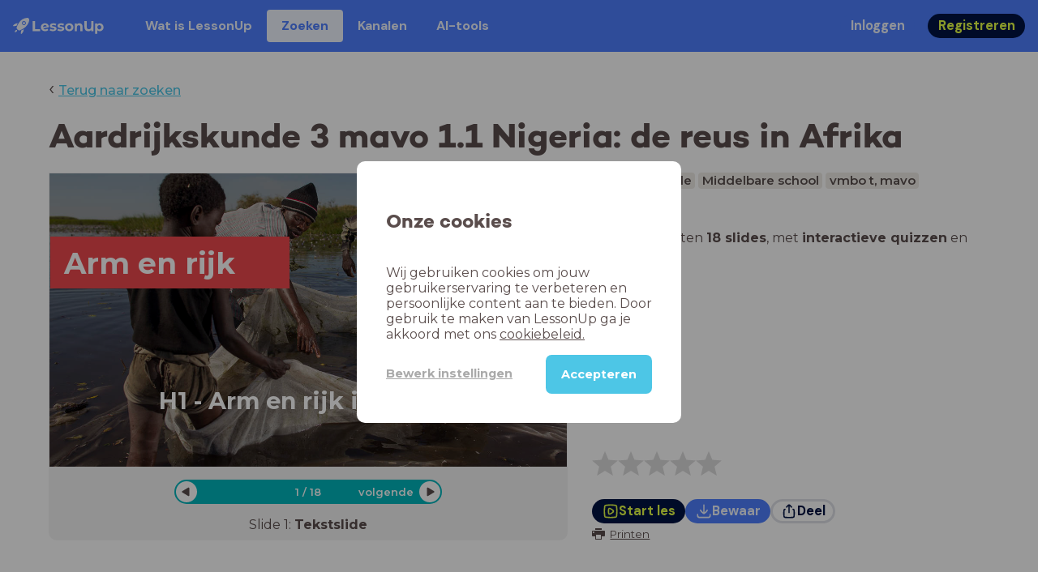

--- FILE ---
content_type: text/html; charset=utf-8
request_url: https://www.lessonup.com/nl/lesson/LuK7XCyWFZQKk3eK8
body_size: 40719
content:

    <!DOCTYPE html>
    <html lang="en">
      <head>
        <meta charset="UTF-8" />
        <meta name="viewport" content="width=device-width, initial-scale=1.0" />
        <meta http-equiv="X-UA-Compatible" content="ie=edge" />
        <meta name="theme-color" content="#4dc6e6" />
        <title data-rh="true">Aardrijkskunde 3 mavo 1.1 Nigeria: de reus in Afrika - LessonUp</title> <meta data-rh="true" name="twitter:site" content="@lessonup"/><meta data-rh="true" name="robots" content="index, noimageindex"/><meta data-rh="true" name="description" content/><meta data-rh="true" property="twitter:card" content="summary"/><meta data-rh="true" property="og:title" content="Aardrijkskunde 3 mavo 1.1 Nigeria: de reus in Afrika"/><meta data-rh="true" property="og:description" content="Les Aardrijkskunde voor Middelbare school"/><meta data-rh="true" property="og:image" content="https://lh3.googleusercontent.com/0436gf3NHlRqjtzyiDphEtmgclg5O_PTB66zPa0rV21bIWrC9NuisK37dqSdgk5dcKjER0TanNKyazXIGW_3TZwsgtl3rC5vf0DMhhc=w580-h326-c"/> <link data-rh="true" rel="canonical" href="https://www.lessonup.com/nl/lesson/LuK7XCyWFZQKk3eK8"/><link data-rh="true" rel="alternate" href="https://www.lessonup.com/nl/lesson/LuK7XCyWFZQKk3eK8" hrefLang="nl"/><link data-rh="true" rel="alternate" href="https://www.lessonup.com/en/lesson/LuK7XCyWFZQKk3eK8" hrefLang="en"/>
        <link rel="icon" type="image/png" href="/search/public/img/favicon.png" />
        <link rel="shortcut icon" href="/search/public/img/favicon.png" />
        
    <link href="https://fonts.googleapis.com/css?family=Montserrat:400,500,600,700|Open+Sans:400,600|Montserrat+Alternates:400,600,700|DM+Sans:400,500,700|Plus+Jakarta+Sans:800&display=fallback" rel="stylesheet" /><link href="/search/public/fonts/primaryFonts.css" rel="stylesheet" /> 
    <link rel="stylesheet" type="text/css" href="/search/public/dist/client.27ab742219bf7372f498.css" />
    <style data-emotion="css-global lrov9u">*{box-sizing:border-box;}a{color:inherit;}h1,h2,h3,h4,h5,h6{font-weight:inherit;}button{background:transparent;border:0;padding:0;}button:not(:disabled){cursor:pointer;}@supports selector(:focus-visible){a:focus-visible,button:focus-visible,input:focus-visible,textarea:focus-visible,select:focus-visible{outline:none;}}a:focus-visible,button:focus-visible,input:focus-visible,textarea:focus-visible,select:focus-visible{outline:2px solid var(--color-new-focus-stroke);}dl,figure{margin:0;}:root{--color-primary-text:#E5FF45;--color-primary-background:#001343;--color-primary-hover:#102969;--color-primary-container-text:#001343;--color-primary-container-background:#E5FF45;--color-primary-container-hover:#CEE63E;--color-secondary-text:#EFF4FF;--color-secondary-background:#4E7FFF;--color-secondary-hover:#7a9fff;--color-secondary-container-text:#4E7FFF;--color-secondary-container-background:#EFF4FF;--color-secondary-container-hover:#DFE8FF;--color-tertiary-text:#5957C9;--color-tertiary-background:#D2D1FF;--color-tertiary-container-text:#6F6EBA;--color-tertiary-container-background:#F4F3FF;--color-surface-text:#001343;--color-surface-background:#FFFFFF;--color-surface-hover:rgba(0, 19, 67, 0.04);--color-surface1-text:#001343;--color-surface-background-1:#F7F5F2;--color-surface2-text:#001343;--color-surface-background-2:#EFEAE5;--color-surface3-text:#001343;--color-surface-background-3:#E7E0D9;--color-surface4-text:#001343;--color-surface-background-4:#DFD5CC;--color-surface5-text:#001343;--color-surface-background-5:#D7CBBF;--color-overlay-text:#FFFFFF;--color-overlay-background:rgba(0, 19, 67, 0.5);--color-overlay-surface-text:#001343;--color-overlay-surface-background:rgba(255, 255, 255, 0.9);--color-outline-background:rgba(0, 19, 67, 0.13);--color-outline-hover:rgba(0, 19, 67, 0.42);--color-error-text:#FDEDED;--color-error-background:#EC484D;--color-error-container-text:#EC484D;--color-error-container-background:#FDEDED;--color-success-text:#E4F3E5;--color-success-background:#4CAF50;--color-success-container-text:#4CAF50;--color-success-container-background:#E4F3E5;--color-warning-text:#FFF5D7;--color-warning-background:#C37C12;--color-warning-container-text:#C37C12;--color-warning-container-background:#FFF5D7;--color-focus-text:#F4EEFF;--color-focus-background:#A64EFF;--color-disabled-text:rgba(0, 19, 67, 0.6);--color-disabled-background:rgba(0, 19, 67, 0.125);--color-disabled-surface-text:#AE977F;--color-disabled-surface-background:rgba(174, 151, 127, 0.1);--color-high-contrast-text:#fff;--color-high-contrast-background:#000;--color-high-contrast-disabled-text:rgba(0,0,0,.5);--color-high-contrast-disabled-background:rgba(0,0,0,.05);--color-ai-text:#FFFFFF;--color-ai-gradient:linear-gradient(135deg, #4E7FFF, #A64EFF);--color-gradient-1:linear-gradient(135deg, #CAD9FF, #B9B8FF);--color-gradient-2:linear-gradient(180deg, rgba(223, 232, 255, 100), rgba(223, 232, 255, 0));--color-loader-skeleton-gradient-start:linear-gradient(90deg, rgba(255, 255, 255, 0), rgba(255, 255, 255, 75), rgba(255, 255, 255, 0));--color-new-surface-stroke:#DFE1E7;--color-new-surface-on:#001343;--color-new-surface-fill:#FFFFFF;--color-new-surface-strokesubjacent:#DFE1E7;--color-new-surface-onSubjacent:#001343;--color-new-surface-fillSubjacent:#EBEDEF;--color-new-surface-fillFeedback:#F5F6F7;--color-new-black-stroke:#474B52;--color-new-black-on:#E4E5E7;--color-new-black-fill:#000000;--color-new-black-strokesubjacent:#53575F;--color-new-black-onSubjacent:#ADB1B8;--color-new-black-fillSubjacent:#303236;--color-new-black-fillFeedback:#242529;--color-new-white-stroke:#D6D8DB;--color-new-white-on:#18191B;--color-new-white-fill:#FFFFFF;--color-new-white-strokesubjacent:#D1D7E0;--color-new-white-onSubjacent:#474B52;--color-new-white-fillSubjacent:#E4E5E7;--color-new-white-fillFeedback:#F0F2F5;--color-new-primary-stroke:#001343;--color-new-primary-on:#E5FF45;--color-new-primary-fill:#001343;--color-new-primary-stroke-subjacent:#001343;--color-new-primary-on-subjacent:#E5FF45;--color-new-primary-fill-subjacent:#00288F;--color-new-primary-fillFeedback:#102969;--color-new-secondary-stroke:#4E7FFF;--color-new-secondary-on:#EFF4FF;--color-new-secondary-fill:#4E7FFF;--color-new-secondary-stroke-subjacent:#4E7FFF;--color-new-secondary-on-subjacent:#EFF4FF;--color-new-secondary-fill-subjacent:#336BFF;--color-new-secondary-fillFeedback:#7A9FFF;--color-new-tertiary-stroke:#D2D1FF;--color-new-tertiary-on:#5957C9;--color-new-tertiary-fill:#D2D1FF;--color-new-tetirary-stroke-subjacent:#D2D1FF;--color-new-tetirary-on-subjacent:#5957C9;--color-new-tertiary-fill-subjacent:#E6E5FF;--color-new-tertiary-fillFeedback:#E1E0FF;--color-new-ai-stroke:#4E7FFF;--color-new-ai-on:#FFFFFF;--color-new-ai-fill:#4E7FFF;--color-new-ai-fillGradient:linear-gradient(135deg, #4E7FFF, #A64EFF);--color-new-ai-stroke-subjacent:#4E7FFF;--color-new-ai-on-subjacent:#FFFFFF;--color-new-ai-fill-subjacent:#336BFF;--color-new-ai-fillFeedback:#7A9FFF;--color-new-negative-stroke:#EC484D;--color-new-negative-on:#EC484D;--color-new-negative-fill:#FFE8ED;--color-new-negative-stroke-subjacent:#EC484D;--color-new-negative-on-subjacent:#EC484D;--color-new-negative-fill-subjacent:#FFCCD7;--color-new-negative-fillFeedback:#FFB2C3;--color-new-positive-stroke:#42A546;--color-new-positive-on:#42A546;--color-new-positive-fill:#ECFFF0;--color-new-positive-stroke-subjacent:#42A546;--color-new-positive-on-subjacent:#42A546;--color-new-positive-fill-subjacent:#D1FFDB;--color-new-positive-fillFeedback:#B8FFC7;--color-new-warning-stroke:#C37C12;--color-new-warning-on:#C37C12;--color-new-warning-fill:#FFF5D7;--color-new-warning-stroke-subjacent:#C37C12;--color-new-warning-on-subjacent:#C37C12;--color-new-warning-fill-subjacent:#FFEEBD;--color-new-warning-fillFeedback:#FFE8A3;--color-new-active-stroke:#C7D8FF;--color-new-active-on:#4E7FFF;--color-new-active-fill:#EFF4FF;--color-new-active-stroke-subjacent:#EFF4FF;--color-new-active-on-subjacent:#4E7FFF;--color-new-active-fill-subjacent:#C7D8FF;--color-new-active-fillFeedback:#DFE8FF;--color-new-disabled-stroke:#DFE1E7;--color-new-disabled-on:#66718E;--color-new-disabled-fill:#DFE1E7;--color-new-disabled-stroke-subjacent:#DFE1E7;--color-new-disabled-on-subjacent:#66718E;--color-new-disabled-fill-subjacent:#DFE1E7;--color-new-disabled-fillFeedback:#DFE1E7;--color-new-focus-stroke:#A64EFF;--color-new-luminocityDark-stroke:#1A1A1A4D;--color-new-luminocityDark-on:#1A1A1AD9;--color-new-luminocityDark-fill:#1A1A1A4D;--color-new-luminocityLight-stroke:#E5E5E54D;--color-new-luminocityLight-on:#E5E5E5D9;--color-new-luminocityLight-fill:#E5E5E54D;--color-new-skeleton-fill:#777D88;}</style><style data-emotion="css sstbqj zfb3pf 119m6lo 1b4p18b 1uj1bkn 1yncu0c pwu84r 17j8dvx 1k9anzb 1k8qijt 1bc4zvp l9rgi3 hpj7dl xjx6ca 3vurgw 1fk9npj 10faasc 145iwns 1ohkngb 1dhfdau">.css-sstbqj{position:absolute;right:30px;top:30px;}.css-zfb3pf{position:relative;}@media print{.css-zfb3pf{display:none;}}.css-119m6lo{height:64px;padding-left:16px;padding-right:16px;display:-webkit-box;display:-webkit-flex;display:-ms-flexbox;display:flex;-webkit-align-items:center;-webkit-box-align:center;-ms-flex-align:center;align-items:center;background-color:var(--color-secondary-background);color:var(--color-secondary-text);}@media (max-width: 1023px){.css-119m6lo .tbv_default,.css-119m6lo .tbv_desktop-only{display:none;}}@media (min-width: 1024px){.css-119m6lo .tbv_mobile-only{display:none;}}.css-1b4p18b{height:40px;display:-webkit-box;display:-webkit-flex;display:-ms-flexbox;display:flex;-webkit-align-items:center;-webkit-box-align:center;-ms-flex-align:center;align-items:center;cursor:pointer;margin-right:32px;}.css-1uj1bkn{fill:currentColor;width:auto;height:20px;}.css-1yncu0c{display:-webkit-box;display:-webkit-flex;display:-ms-flexbox;display:flex;-webkit-flex:1;-ms-flex:1;flex:1;-webkit-align-items:center;-webkit-box-align:center;-ms-flex-align:center;align-items:center;}.css-pwu84r{font-size:1rem;line-height:1.5rem;font-weight:800;font-family:"DM Sans",ui-sans-serif,system-ui;font-style:normal;}.css-pwu84r:is(p),.css-pwu84r p{margin:0;}.css-17j8dvx{display:-webkit-box;display:-webkit-flex;display:-ms-flexbox;display:flex;margin:0;padding:0;}.css-1k9anzb{display:-webkit-inline-box;display:-webkit-inline-flex;display:-ms-inline-flexbox;display:inline-flex;list-style-type:none;margin:0;white-space:nowrap;border-radius:4px;}.css-1k9anzb>*{display:-webkit-box;display:-webkit-flex;display:-ms-flexbox;display:flex;line-height:36px;padding:0 16px;border:2px solid transparent;border-radius:4px;}.css-1k9anzb *:focus-visible{outline:none;border:2px solid var(--color-new-focus-stroke);}.css-1k9anzb a{-webkit-text-decoration:none;text-decoration:none;}.css-1k9anzb:hover{-webkit-text-decoration:underline;text-decoration:underline;}.css-1k8qijt{display:-webkit-inline-box;display:-webkit-inline-flex;display:-ms-inline-flexbox;display:inline-flex;list-style-type:none;margin:0;white-space:nowrap;border-radius:4px;background-color:var(--color-secondary-container-background);color:var(--color-secondary-container-text);}.css-1k8qijt>*{display:-webkit-box;display:-webkit-flex;display:-ms-flexbox;display:flex;line-height:36px;padding:0 16px;border:2px solid transparent;border-radius:4px;}.css-1k8qijt *:focus-visible{outline:none;border:2px solid var(--color-new-focus-stroke);}.css-1k8qijt a{-webkit-text-decoration:none;text-decoration:none;}.css-1k8qijt:hover{-webkit-text-decoration:underline;text-decoration:underline;}.css-1bc4zvp{margin-left:auto;display:-webkit-box;display:-webkit-flex;display:-ms-flexbox;display:flex;-webkit-align-items:center;-webkit-box-align:center;-ms-flex-align:center;align-items:center;}.css-1bc4zvp >*~*{margin-left:16px;}.css-l9rgi3{-webkit-flex-direction:row;-ms-flex-direction:row;flex-direction:row;display:-webkit-box;display:-webkit-flex;display:-ms-flexbox;display:flex;}.css-l9rgi3 >*~*{margin-left:16px!important;}.css-hpj7dl{width:auto;display:-webkit-inline-box;display:-webkit-inline-flex;display:-ms-inline-flexbox;display:inline-flex;-webkit-align-items:center;-webkit-box-align:center;-ms-flex-align:center;align-items:center;-webkit-box-pack:center;-ms-flex-pack:center;-webkit-justify-content:center;justify-content:center;gap:5px;padding:5px 12.5px;border-radius:40px;color:var(--color-new-secondary-on);background:var(--color-new-secondary-fill);background-origin:border-box;border:none;-webkit-text-decoration:none;text-decoration:none;}.css-hpj7dl>svg{-webkit-flex-shrink:0;-ms-flex-negative:0;flex-shrink:0;width:1.25rem;height:1.25rem;}.css-hpj7dl:hover{background:var(--color-new-secondary-fillFeedback);}.css-xjx6ca{font-size:1.015625rem;line-height:1.25rem;font-family:"DM Sans",ui-sans-serif,system-ui;font-weight:700;font-style:normal;margin:0;display:-webkit-box;display:-webkit-flex;display:-ms-flexbox;display:flex;-webkit-align-items:center;-webkit-box-align:center;-ms-flex-align:center;align-items:center;-webkit-box-pack:center;-ms-flex-pack:center;-webkit-justify-content:center;justify-content:center;overflow:hidden;position:relative;}.css-3vurgw{overflow:hidden;text-overflow:ellipsis;white-space:nowrap;opacity:1;}.css-1fk9npj{width:auto;display:-webkit-inline-box;display:-webkit-inline-flex;display:-ms-inline-flexbox;display:inline-flex;-webkit-align-items:center;-webkit-box-align:center;-ms-flex-align:center;align-items:center;-webkit-box-pack:center;-ms-flex-pack:center;-webkit-justify-content:center;justify-content:center;gap:5px;padding:5px 12.5px;border-radius:40px;color:var(--color-new-primary-on);background:var(--color-new-primary-fill);background-origin:border-box;border:none;-webkit-text-decoration:none;text-decoration:none;}.css-1fk9npj>svg{-webkit-flex-shrink:0;-ms-flex-negative:0;flex-shrink:0;width:1.25rem;height:1.25rem;}.css-1fk9npj:hover{background:var(--color-new-primary-fillFeedback);}.css-10faasc{margin-left:8px;display:none;}@media (max-width: 1023px){.css-10faasc{display:block;}}.css-145iwns{width:auto;display:-webkit-inline-box;display:-webkit-inline-flex;display:-ms-inline-flexbox;display:inline-flex;-webkit-align-items:center;-webkit-box-align:center;-ms-flex-align:center;align-items:center;-webkit-box-pack:center;-ms-flex-pack:center;-webkit-justify-content:center;justify-content:center;gap:5px;padding:5px;border-radius:40px;color:var(--color-new-secondary-on);background:var(--color-new-secondary-fill);background-origin:border-box;border:none;-webkit-text-decoration:none;text-decoration:none;}.css-145iwns>svg{-webkit-flex-shrink:0;-ms-flex-negative:0;flex-shrink:0;width:1.25rem;height:1.25rem;}.css-145iwns:hover{background:var(--color-new-secondary-fillFeedback);}.css-1ohkngb{width:auto;display:-webkit-inline-box;display:-webkit-inline-flex;display:-ms-inline-flexbox;display:inline-flex;-webkit-align-items:center;-webkit-box-align:center;-ms-flex-align:center;align-items:center;-webkit-box-pack:center;-ms-flex-pack:center;-webkit-justify-content:center;justify-content:center;gap:5px;padding:2.5px 10px;border-radius:40px;color:var(--color-new-surface-on);background:var(--color-new-surface-fill);background-origin:border-box;border:2.5px solid var(--color-new-surface-stroke);-webkit-text-decoration:none;text-decoration:none;}.css-1ohkngb>svg{-webkit-flex-shrink:0;-ms-flex-negative:0;flex-shrink:0;width:1.25rem;height:1.25rem;}.css-1ohkngb:hover{background:var(--color-new-surface-fillFeedback);}.css-1dhfdau{background-color:var(--color-secondary-background);color:var(--color-secondary-text);}</style>
   
    
    <!-- Google Tag Manager -->
    <script nonce="318d6e59-3501-4cdb-a32b-b2f92e1243a7">
      (function (w, d, s, l, i) {
        w[l] = w[l] || [];
        w[l].push({ 'gtm.start': new Date().getTime(), event: 'gtm.js' });
        var f = d.getElementsByTagName(s)[0],
          j = d.createElement(s),
          dl = l != 'dataLayer' ? '&l=' + l : '';
        j.async = true;
        j.src = 'https://www.googletagmanager.com/gtm.js?id=' + i + dl;
        f.parentNode.insertBefore(j, f);
      })(window, document, 'script', 'dataLayer', 'GTM-N3SLDFQ');
    </script>
    <!-- End Google Tag Manager -->
  
    
    <!-- Global site tag (gtag.js) - Google Analytics -->
    <script nonce="318d6e59-3501-4cdb-a32b-b2f92e1243a7" async src="https://www.googletagmanager.com/gtag/js?id=G-DBSWZ6Z27F"></script>
    <script nonce="318d6e59-3501-4cdb-a32b-b2f92e1243a7">
      window.dataLayer = window.dataLayer || [];
      function gtag() {
        dataLayer.push(arguments);
      }
      gtag('js', new Date());
    </script>
  
  
      </head>
      <body>
        <!-- Google Tag Manager (noscript) -->
        <noscript
          ><iframe
            src="https://www.googletagmanager.com/ns.html?id=GTM-N3SLDFQ"
            height="0"
            width="0"
            style="display:none;visibility:hidden"
          ></iframe
        ></noscript>
        <!-- End Google Tag Manager (noscript) -->
        <div id="app" class="wrap-inner"><link rel="preload" as="image" href="https://lh3.googleusercontent.com/lxTJmOQ2Vmqt9e3Ovhl9orfh_Kq9mxpbTNVXx6dh2X4vHkCah23uYxQifBgHvHKcy1KiNSh1eDxQTU9w6gJsa-vVofFA0g=s42"/><link rel="preload" as="image" href="https://lh3.googleusercontent.com/Wj3M7m6uojSgYyDb6OPflQJ6-LiYxssrrHHsCO0XW0twI6tf0BL9FFZ9xKVTIZKP4m1IEtu7WPqnFJuOS7nwgpl3-v92TQyL3VWc44L1=s42"/><link rel="preload" as="image" href="https://lh3.googleusercontent.com/hck-v1l_XVXaEyUQuBeE8x85r2F_9Rl1RyTJkvL1c0amiHqw0B8-V_VYNntXr6pmxo06KrlKyZj5jg-hf-92nFHifGA=s42"/><!--$--><div id="searchToastContainer" class="css-sstbqj"><section class="Toastify" aria-live="polite" aria-atomic="false" aria-relevant="additions text" aria-label="Notifications Alt+T"></section></div><div class="h-100"><div class="nav-bar css-zfb3pf"><nav class="css-119m6lo"><a href="/site/nl" class="css-1b4p18b"><svg xmlns="http://www.w3.org/2000/svg" width="181" height="32" fill="none" viewBox="0 0 181 32" class="css-1uj1bkn"><path fill="currentColor" d="M8.1 25.6c.2-.8 0-1.3-.2-1.5-.2-.3-.7-.4-1.5-.2-2.6.7-2.9 4-3 4.6.7 0 4-.3 4.7-2.9M8 13.4l1.4-2.5c-1.9-.2-5.4.2-9.4 4.3l1.5 1.5s3.1-1 5.2-.5zM18.6 24l-2.8 1.3c.5 2-.5 5.2-.5 5.2l1.5 1.5c4-4 4.5-7.5 4.3-9.4z"></path><path fill="currentColor" fill-rule="evenodd" d="M22.2 9.8a.8.8 0 0 1-1.1 0 .8.8 0 1 1 1 0Zm1.2-1.2a2.5 2.5 0 0 0-3.6 0 2.5 2.5 0 1 0 3.6 0" clip-rule="evenodd"></path><path fill="currentColor" fill-rule="evenodd" d="M24.4 13.2a4 4 0 0 1-5.6 0 4 4 0 1 1 5.6 0M31 1c-.7-.7-1.8-1-3.2-1a21.5 21.5 0 0 0-16.3 10.2A39 39 0 0 0 7 19.6a7.8 7.8 0 0 0 .6 1.5 9 9 0 0 0 1.4 2 8.3 8.3 0 0 0 3.5 2 29.7 29.7 0 0 0 5.5-2.4 39 39 0 0 0 7-4.8c6.6-6.5 8.4-14.5 6-16.9" clip-rule="evenodd"></path><path fill="currentColor" d="M174.4 18.6c0-2.6-1.7-4.2-3.9-4.2s-3.8 1.6-3.8 4.2 1.7 4.2 3.8 4.2c2.2 0 4-1.6 4-4.2Zm4.5 0c0 4.8-3.3 7.8-7.6 7.8-1.9 0-3.4-.6-4.6-1.8v7h-4.4V11h4.2v1.8c1.1-1.3 2.8-2 4.8-2 4.3 0 7.6 3 7.6 7.8M159 6.5v19.7h-4.5v-2.4c-1.3 1.8-3.4 2.7-6 2.7-4.5 0-7.4-3-7.4-8.5V6.5h4.6v11.4c0 3.2 1.7 4.7 4.1 4.7 2.7 0 4.6-1.6 4.6-5V6.5h4.5Zm-21.6 11v8.7H133v-8c0-2.5-1.1-3.6-3-3.6-2.2 0-3.7 1.3-3.7 4.1v7.5H122V11h4.2v1.8c1.2-1.3 3-2 5-2 3.6 0 6.3 2.1 6.3 6.7ZM115 18.6c0-2.6-1.7-4.2-4-4.2-2.1 0-3.8 1.6-3.8 4.2s1.7 4.2 3.9 4.2 3.8-1.6 3.8-4.2Zm-12.3 0c0-4.5 3.5-7.8 8.4-7.8 4.8 0 8.3 3.3 8.3 7.8 0 4.6-3.5 7.8-8.3 7.8-4.9 0-8.4-3.2-8.4-7.8m-15.1 6.2 1.5-3.2c1.4 1 3.4 1.5 5.3 1.5 2 0 2.8-.5 2.8-1.4 0-2.5-9.2 0-9.2-6 0-2.9 2.6-4.9 7-4.9 2.1 0 4.4.5 5.9 1.3l-1.5 3.2c-1.5-.9-3-1.2-4.4-1.2-2 0-2.8.7-2.8 1.4 0 2.6 9.2.1 9.2 6.1 0 2.8-2.7 4.8-7.2 4.8a13 13 0 0 1-6.6-1.6m-15.2 0 1.5-3.2a9 9 0 0 0 5.2 1.5c2 0 2.8-.5 2.8-1.4 0-2.5-9.1 0-9.1-6 0-2.9 2.6-4.9 7-4.9 2 0 4.4.5 5.8 1.3l-1.4 3.2c-1.5-.9-3-1.2-4.4-1.2-2 0-2.8.7-2.8 1.4 0 2.6 9.1.1 9.1 6.1 0 2.8-2.6 4.8-7.1 4.8a13 13 0 0 1-6.6-1.6m-13-6.6 7.4-1.5a3.6 3.6 0 0 0-3.6-2.6c-2.2 0-3.7 1.5-3.8 4Zm8.2 3.2L70 24q-2.1 2.4-6.3 2.4c-5.2 0-8.6-3.3-8.6-7.8s3.4-7.8 8.1-7.8c4.3 0 7.8 2.8 7.8 7.7l-11.2 2.1c.7 1.5 2 2.3 4 2.3 1.7 0 2.8-.5 3.8-1.5M39.1 6.5h4.6v16h9.9v3.7H39V6.5Z"></path></svg></a><div class="css-1yncu0c"><div class="tbv_default"><div class="css-pwu84r"><ul class="TopBarItemList css-17j8dvx"><li class="css-1k9anzb"><a href="/site/nl/docenten">Wat is LessonUp</a></li><li class="css-1k8qijt"><a href="/nl/lessons/us">Zoeken</a></li><li class="css-1k9anzb"><a href="/nl/channels">Kanalen</a></li><li class="css-1k9anzb"><a href="/nl/app/ai-tools">aiToolsTab</a></li></ul></div></div><div class="TopBarRight css-1bc4zvp"><div class="tbv_default"><div class="css-l9rgi3"><button class="css-hpj7dl"><span class="css-xjx6ca"><div class="css-3vurgw">Inloggen</div></span></button><button class="css-1fk9npj"><span class="css-xjx6ca"><div class="css-3vurgw">Registreren</div></span></button></div></div></div></div><div class="css-10faasc"><button class="css-145iwns"><svg xmlns="http://www.w3.org/2000/svg" width="24" height="24" fill="none" viewBox="0 0 24 24"><path stroke="currentColor" stroke-linecap="round" stroke-linejoin="round" stroke-width="2" d="M2.742 4.5h18.516M2.742 12h18.516M2.742 19.5h18.516"></path></svg></button></div></nav></div><div class="app-layout"><div class="app-layout-content"><div><div class="lesson-page-section page-center lesson-page-view"><div class="lesson-page__back"><span class="lesson-page__back-arrow">‹</span><a class="link-prominent" href="/nl/lessons/">Terug naar zoeken</a></div><div class="lesson-overview"><h1 class="ui-heading ui-heading--h0 lesson-overview__title">Aardrijkskunde 3 mavo 1.1 Nigeria: de reus in Afrika</h1><div class="lesson-preview" tabindex="0"><div class="lesson-preview__player-container"><div class="relative"><div class="lesson-preview__player"><div class="pin-view"><div id="slide" data-allow-image-zoom="0" class="pin-container view-mode slide-color-5 slide-layout-3 has-image "><div class="slide-color-5 slide-layout-3 has-image content-background"></div><div data-component-id="image" comp-remote-event="click" class="image opacity-80 image-size-cover" style="background-image:url(https://lh3.googleusercontent.com/iUm0VPlRHRVvyWI_QXQ_p3iCHc6pHk2-dSLBIzvSF7aer-OXUvCYVwgmFeiS5SL7xKdMMTODJ8EOTNbogNRqVuF_=s1280)"></div><div data-component-id="image2" comp-remote-event="click" class="image2 opacity-80"></div><div class="view-components"><div data-component-id="MBWFkg7PuE25HTDmh" data-component="text" data-grippy="move" class="component component-container component-text    " style="left:0.08857395925597875%;top:21.572346456692912%;bottom:60.88582677165354%;right:53.66749335695305%;inset:21.572346456692912% 53.66749335695305% 60.88582677165354% 0.08857395925597875%;color:#ffffff"><div class="text-comp-inner text-columns-1" style="background-color:#ec484d"><div class="text-value font-montserrat font-size-100 text-padding-1 text-align-left vertical-align-top" data-grippy="move"><b style="color:rgb(255, 255, 255)">&nbsp;Arm en rijk</b></div></div></div><div data-component-id="QxbMgoS683Z7vEJ5c" data-component="text" data-grippy="move" class="component component-container component-text    " style="left:20.32223206377325%;top:70.34456692913386%;bottom:13.826299212598423%;right:17.237289636846768%;inset:70.34456692913386% 17.237289636846768% 13.826299212598423% 20.32223206377325%"><div class="text-comp-inner text-columns-1" style="background-color:transparent"><div class="text-value font-montserrat font-size-80 text-padding-1 text-align-left vertical-align-top" data-grippy="move"><b>H1 - Arm en rijk in Nigeria</b></div></div></div></div></div></div><div class="lesson-preview__player-nav"><div class="player-nav-button player-nav-button-left"><button class="button-unstyled lesson-preview__player-navbutton"><svg viewBox="0 0 9 12" class="arrow-left" width="10" height="12"><path d="M7.486.909L.429 5.143a1 1 0 000 1.714l7.057 4.234A1 1 0 009 10.234V1.766A1 1 0 007.486.91z" fill="currentColor" fill-rule="evenodd"></path></svg></button></div><div class="lesson-preview__player-nav-count"><span>1<!-- --> / <!-- -->18</span></div><div class="player-nav-button player-nav-button-right clickable"><span class="navigation-text-button">volgende</span><button class="button-unstyled lesson-preview__player-navbutton"><svg viewBox="0 0 9 12" class="arrow-right" width="10" height="12"><path d="M1.514.909l7.057 4.234a1 1 0 010 1.714l-7.057 4.234A1 1 0 010 10.234V1.766A1 1 0 011.514.91z" fill="currentColor" fill-rule="evenodd"></path></svg></button></div></div></div><div class="lesson-preview__slide-info"><span>Slide <!-- -->1<!-- -->: <strong>Tekstslide</strong></span></div></div></div><div class="lesson-preview__content"><div class="lesson-overview-meta"><div><div class="ui-tags lesson-overview-meta-section"><span title="Aardrijkskunde" class="ui-tag ui-tag--large bg-warm-gray">Aardrijkskunde</span><span title="Middelbare school" class="ui-tag ui-tag--large bg-warm-gray">Middelbare school</span><span title="vmbo t, mavo" class="ui-tag ui-tag--large bg-warm-gray">vmbo t, mavo</span><span title="Leerjaar 3" class="ui-tag ui-tag--large bg-warm-gray">Leerjaar 3</span></div><div class="lesson-overview-meta-section"><div class="lesson-overview-meta__description "><p>In deze les zitten <strong>18 slides</strong>, <!-- -->met<!-- --> <span><strong>interactieve quizzen</strong> en <strong>tekstslides</strong></span>.</p></div></div></div><div class="lesson-overview-meta-action-section"><div class="feedback_bar lesson-overview-meta-section" style="font-size:2em"><svg xmlns="http://www.w3.org/2000/svg" version="1.1" viewBox="0 0 222 210" class="feedback_bar__star feedback_bar__star--sizing-to-font feedback_bar__star--animations" fill="#dcdbdc"><path d="M179.46 209.73l-68.28-41.51-68.107 41.79 18.381-77.77L.661 80.38 80.3 73.835 110.84-.009l30.838 73.717 79.665 6.222-60.58 52.11z" stroke="none" stroke-width="10" fill="#dcdbdc" class="svg_star_path"></path></svg><svg xmlns="http://www.w3.org/2000/svg" version="1.1" viewBox="0 0 222 210" class="feedback_bar__star feedback_bar__star--sizing-to-font feedback_bar__star--animations" fill="#dcdbdc"><path d="M179.46 209.73l-68.28-41.51-68.107 41.79 18.381-77.77L.661 80.38 80.3 73.835 110.84-.009l30.838 73.717 79.665 6.222-60.58 52.11z" stroke="none" stroke-width="10" fill="#dcdbdc" class="svg_star_path"></path></svg><svg xmlns="http://www.w3.org/2000/svg" version="1.1" viewBox="0 0 222 210" class="feedback_bar__star feedback_bar__star--sizing-to-font feedback_bar__star--animations" fill="#dcdbdc"><path d="M179.46 209.73l-68.28-41.51-68.107 41.79 18.381-77.77L.661 80.38 80.3 73.835 110.84-.009l30.838 73.717 79.665 6.222-60.58 52.11z" stroke="none" stroke-width="10" fill="#dcdbdc" class="svg_star_path"></path></svg><svg xmlns="http://www.w3.org/2000/svg" version="1.1" viewBox="0 0 222 210" class="feedback_bar__star feedback_bar__star--sizing-to-font feedback_bar__star--animations" fill="#dcdbdc"><path d="M179.46 209.73l-68.28-41.51-68.107 41.79 18.381-77.77L.661 80.38 80.3 73.835 110.84-.009l30.838 73.717 79.665 6.222-60.58 52.11z" stroke="none" stroke-width="10" fill="#dcdbdc" class="svg_star_path"></path></svg><svg xmlns="http://www.w3.org/2000/svg" version="1.1" viewBox="0 0 222 210" class="feedback_bar__star feedback_bar__star--sizing-to-font feedback_bar__star--animations" fill="#dcdbdc"><path d="M179.46 209.73l-68.28-41.51-68.107 41.79 18.381-77.77L.661 80.38 80.3 73.835 110.84-.009l30.838 73.717 79.665 6.222-60.58 52.11z" stroke="none" stroke-width="10" fill="#dcdbdc" class="svg_star_path"></path></svg></div><div class="lesson-overview-meta__buttons lesson-overview-meta-section"><div><button class="css-1fk9npj"><svg xmlns="http://www.w3.org/2000/svg" width="24" height="24" fill="none" viewBox="0 0 24 24"><path stroke="currentColor" stroke-linecap="round" stroke-linejoin="round" stroke-width="2" d="M3.273 19.33c.078.72.65 1.292 1.37 1.37 2.353.258 4.818.611 7.357.611s5.004-.353 7.358-.61a1.55 1.55 0 0 0 1.369-1.37c.251-2.345.584-4.801.584-7.331s-.333-4.986-.584-7.33a1.55 1.55 0 0 0-1.37-1.37c-2.353-.258-4.818-.611-7.357-.611s-5.004.353-7.358.61c-.72.08-1.291.65-1.369 1.37C3.022 7.014 2.69 9.47 2.69 12s.333 4.986.584 7.33"></path><path stroke="currentColor" stroke-linecap="round" stroke-linejoin="round" stroke-width="2" d="M8.78 12c0 .844.144 2.057.283 3.029.123.864.977 1.418 1.8 1.125 1.973-.702 3.814-1.782 5.08-3.402a1.22 1.22 0 0 0 0-1.504c-1.266-1.62-3.107-2.7-5.08-3.402-.823-.293-1.677.261-1.8 1.125-.14.972-.284 2.185-.284 3.029"></path></svg><span class="css-xjx6ca"><div class="css-3vurgw">Start les</div></span></button></div><button class="css-hpj7dl"><svg xmlns="http://www.w3.org/2000/svg" width="24" height="24" fill="none" viewBox="0 0 24 24" class="icon"><path stroke="currentColor" stroke-linecap="round" stroke-linejoin="round" stroke-width="2" d="M2.728 16.908v1.427a2.853 2.853 0 0 0 2.853 2.852H18.42a2.853 2.853 0 0 0 2.852-2.852v-1.427M7.044 10.485c.972 1.789 2.42 3.419 4.285 4.546.413.25.93.25 1.342 0 1.865-1.128 3.312-2.758 4.284-4.546M12 15.218V2.813"></path></svg><span class="css-xjx6ca"><div class="css-3vurgw"><span>Bewaar</span></div></span></button><button class="css-1ohkngb"><svg xmlns="http://www.w3.org/2000/svg" width="24" height="24" fill="none" viewBox="0 0 24 24"><path stroke="currentColor" stroke-linecap="round" stroke-linejoin="round" stroke-width="2" d="M5.961 9.158a1.56 1.56 0 0 0-1.374 1.372 39.2 39.2 0 0 0 0 9.114 1.56 1.56 0 0 0 1.374 1.372c3.087.343 8.99.343 12.078 0a1.56 1.56 0 0 0 1.374-1.372 39.2 39.2 0 0 0 0-9.114 1.56 1.56 0 0 0-1.374-1.372M12 13.898V2.727m3.533 3.031c-1.074-1.356-1.805-1.987-2.894-2.813a1.04 1.04 0 0 0-1.277 0c-1.09.826-1.82 1.457-2.894 2.813"></path></svg><span class="css-xjx6ca"><div class="css-3vurgw">Deel</div></span></button></div><div class="lesson-overview-meta__sub-buttons lesson-overview-meta-section"><button type="button" class="text-button-comp fg-text print-button"><svg viewBox="0 0 32 32" class="icon" fill="currentcolor"><path d="M8 2h16v4H8V2zM30 8H2c-1.1 0-2 .9-2 2v10c0 1.1.9 2 2 2h6v8h16v-8h6c1.1 0 2-.9 2-2V10c0-1.1-.9-2-2-2zM4 14a2 2 0 11-.001-3.999A2 2 0 014 14zm18 14H10V18h12v10z"></path></svg>Printen</button></div></div></div></div></div><div class="lesson-overview-introduction"><div class="lesson-overview-introduction-text"></div></div><div><h2 class="ui-heading ui-heading--h1">Onderdelen in deze les</h2><div class="lesson-overview-pins lesson-overview-pin-grid"><div class="pin-flow-40"><div class="pin-wrapper"><div class="pin-view lesson-overview-pin thumbPreview"><div id="slide" data-allow-image-zoom="0" class="pin-container view-mode slide-color-5 slide-layout-3 has-image "><div class="slide-color-5 slide-layout-3 has-image content-background"></div><div data-component-id="image" comp-remote-event="click" class="image opacity-80 image-size-cover" style="background-image:url(https://lh3.googleusercontent.com/iUm0VPlRHRVvyWI_QXQ_p3iCHc6pHk2-dSLBIzvSF7aer-OXUvCYVwgmFeiS5SL7xKdMMTODJ8EOTNbogNRqVuF_=s250)"></div><div data-component-id="image2" comp-remote-event="click" class="image2 opacity-80"></div><div class="view-components"><div data-component-id="MBWFkg7PuE25HTDmh" data-component="text" data-grippy="move" class="component component-container component-text    " style="left:0.08857395925597875%;top:21.572346456692912%;bottom:60.88582677165354%;right:53.66749335695305%;inset:21.572346456692912% 53.66749335695305% 60.88582677165354% 0.08857395925597875%;color:#ffffff"><div class="text-comp-inner text-columns-1" style="background-color:#ec484d"><div class="text-value font-montserrat font-size-100 text-padding-1 text-align-left vertical-align-top" data-grippy="move"><b style="color:rgb(255, 255, 255)">&nbsp;Arm en rijk</b></div></div></div><div data-component-id="QxbMgoS683Z7vEJ5c" data-component="text" data-grippy="move" class="component component-container component-text    " style="left:20.32223206377325%;top:70.34456692913386%;bottom:13.826299212598423%;right:17.237289636846768%;inset:70.34456692913386% 17.237289636846768% 13.826299212598423% 20.32223206377325%"><div class="text-comp-inner text-columns-1" style="background-color:transparent"><div class="text-value font-montserrat font-size-80 text-padding-1 text-align-left vertical-align-top" data-grippy="move"><b>H1 - Arm en rijk in Nigeria</b></div></div></div></div></div></div><h4 class="ui-heading ui-heading--h3 lesson-overview-pin-title">Slide <!-- -->1<!-- --> -<!-- --> <!-- -->Tekstslide</h4></div><div class="pin-wrapper"><div class="pin-view lesson-overview-pin thumbPreview"><div id="wordweb" data-allow-image-zoom="0" class="pin-container view-mode wordweb-color-4 wordweb-layout-1  "><div class="wordweb-color-4 wordweb-layout-1  content-background"></div><div data-component-id="image" comp-remote-event="click" class="image opacity-100"></div><div class="balloons"><div style="left:44%;top:15%" class="balloon arrow-left"><svg viewBox="0 0 512 512" class="svg-icon tuutje"><path d="M 1 1 H 510 L 1 510 H 1"></path></svg></div><div style="left:67.33500000000001%;top:23.787%" class="balloon arrow-left"><svg viewBox="0 0 512 512" class="svg-icon tuutje"><path d="M 1 1 H 510 L 1 510 H 1"></path></svg></div><div style="left:77%;top:45%" class="balloon arrow-left"><svg viewBox="0 0 512 512" class="svg-icon tuutje"><path d="M 1 1 H 510 L 1 510 H 1"></path></svg></div><div style="left:67.33500000000001%;top:66.213%" class="balloon arrow-left"><svg viewBox="0 0 512 512" class="svg-icon tuutje"><path d="M 1 1 H 510 L 1 510 H 1"></path></svg></div><div style="left:44%;top:75%" class="balloon arrow-right"><svg viewBox="0 0 512 512" class="svg-icon tuutje"><path d="M 1 1 H 510 L 1 510 H 1"></path></svg></div><div style="left:20.665%;top:66.213%" class="balloon arrow-right"><svg viewBox="0 0 512 512" class="svg-icon tuutje"><path d="M 1 1 H 510 L 1 510 H 1"></path></svg></div><div style="left:11%;top:45%" class="balloon arrow-right"><svg viewBox="0 0 512 512" class="svg-icon tuutje"><path d="M 1 1 H 510 L 1 510 H 1"></path></svg></div><div style="left:20.665%;top:23.787%" class="balloon arrow-right"><svg viewBox="0 0 512 512" class="svg-icon tuutje"><path d="M 1 1 H 510 L 1 510 H 1"></path></svg></div></div><div class="view-components"></div><div id="word" class="font-size-80">Wat weet je al over Nigeria?</div></div></div><h4 class="ui-heading ui-heading--h3 lesson-overview-pin-title">Slide <!-- -->2<!-- --> -<!-- --> <!-- -->Woordweb</h4></div><div class="pin-wrapper"><div class="pin-view lesson-overview-pin thumbPreview"><div id="question" data-allow-image-zoom="0" class="pin-container view-mode question-color-4 question-layout-2 has-image "><div class="question-color-4 question-layout-2 has-image content-background"></div><div data-component-id="image" comp-remote-event="click" class="image opacity-100 image-size-contain" style="background-image:url(https://lh3.googleusercontent.com/Cn6gTh3qSGVzrazT3KOqHVf08y3cwcu75hKyXeNWvqV23XKqtaHZzUGX-yAOxQLLx6k1iPGGkfgX9Kpx5yRvMLg7u7QJ7Q=s250)"></div><div id="title" class="question text-align-undefined font-size-80"> <span>Bij welke letter ligt het land Nigeria?</span><br/></div><div class="component-area"><div class="scale-up"><div class="view-components"></div></div></div><div id="answers" class="show-in-fullscreen"><div class="answer answer1 default" data-role="select-answer" data-nr="1"><div class="inner"><div translate="no" class="nr ">A</div><div class="answer-text font-size-60">Noord- Afrika</div></div></div><div class="answer answer2 default" data-role="select-answer" data-nr="2"><div class="inner"><div translate="no" class="nr ">B</div><div class="answer-text font-size-60">Oost- Afrika</div></div></div><div class="answer answer3 default" data-role="select-answer" data-nr="3"><div class="inner"><div translate="no" class="nr ">C</div><div class="answer-text font-size-60">Zuid-Afrika</div></div></div><div class="answer answer4 default" data-role="select-answer" data-nr="4"><div class="inner"><div translate="no" class="nr ">D</div><div class="answer-text font-size-60">West-Afrika</div></div></div></div></div></div><h4 class="ui-heading ui-heading--h3 lesson-overview-pin-title">Slide <!-- -->3<!-- --> -<!-- --> <!-- -->Quizvraag</h4></div><div class="pin-wrapper"><div class="pin-view lesson-overview-pin thumbPreview"><div id="slide" data-allow-image-zoom="0" class="pin-container view-mode slide-color-1 slide-layout-3 has-image "><div class="slide-color-1 slide-layout-3 has-image content-background"></div><div data-component-id="image" comp-remote-event="click" class="image opacity-100" style="background-image:url(https://lh3.googleusercontent.com/ndKG2ic2zGk-6pTvWlYwZJ9P-RU9BcwNp6A_ufOixO3B-XzSz3jPD22T5oeYbXXMXzIkX_zXDdFX_XIVmErOyRzWCw=s250)"></div><div data-component-id="image2" comp-remote-event="click" class="image2 opacity-100"></div><div class="view-components"></div></div></div><h4 class="ui-heading ui-heading--h3 lesson-overview-pin-title">Slide <!-- -->4<!-- --> -<!-- --> <!-- -->Tekstslide</h4></div><div class="pin-wrapper"><div class="pin-view lesson-overview-pin thumbPreview"><div id="slide" data-allow-image-zoom="1" class="pin-container view-mode slide-color-1 slide-layout-1 has-image "><div class="slide-color-1 slide-layout-1 has-image content-background"></div><div data-component-id="image" comp-remote-event="click" class="image opacity-100" style="background-image:url(https://lh3.googleusercontent.com/mtCuUrEeiuf0Jyzausj9XFPsRDmAapp8FCLBTZ6QiVZFv9DOq4ryadRoGLzH3APD5G65G3ZrtgONB2VHEImpHhK1CzpEg-cTvzqyKA=s250)"></div><div data-component-id="image2" comp-remote-event="click" class="image2 opacity-100"></div><div class="view-components"></div></div></div><h4 class="ui-heading ui-heading--h3 lesson-overview-pin-title">Slide <!-- -->5<!-- --> -<!-- --> <!-- -->Tekstslide</h4></div><div class="pin-wrapper"><div class="pin-view lesson-overview-pin thumbPreview"><div class="weblink-viewer"><div class="weblink-bg"></div><div class="browser"><div class="browserbar"><div class="browser-buttons"><div class="browser-button c1"></div><div class="browser-button c2"></div><div class="browser-button c3"></div></div><div class="url">www.npostart.nl</div></div><div class="webpage"><div class="glass"></div></div></div></div></div><h4 class="ui-heading ui-heading--h3 lesson-overview-pin-title">Slide <!-- -->6<!-- --> -<!-- --> <!-- -->Link</h4></div><div class="pin-wrapper"><div class="pin-view lesson-overview-pin thumbPreview"><div id="slide" data-allow-image-zoom="0" class="pin-container view-mode slide-color-4 slide-layout-6 has-image "><div class="slide-color-4 slide-layout-6 has-image content-background"></div><div data-component-id="image" comp-remote-event="click" class="image opacity-100" style="background-image:url(https://lh3.googleusercontent.com/2JXOYH3yvtbhnbjZkSH_G_aIJnxJL0DfHIkNUOU3aDv5PDTeB3zWE7GQZS3BY2Xbi0B7ADi-ean_u9V0HMtkNFRpnqY=s250)"></div><div data-component-id="image2" comp-remote-event="click" class="image2 opacity-100"></div><div id="text1" class="text text-comp text1 text-align-2 font-size-80 font-trebuchet"><div class="text-inner">Wat moet je kennen?</div></div><div id="text2" class="text text-comp text2 text-align-2 font-size-40 font-trebuchet"><div class="text-inner">✅ &nbsp;Waarom wordt Nigeria de reus van Afrika genoemd, of juist niet?<div>✅ verschil in BNP per regio</div><div>✅ landbouw, gekoppeld aan klimaat</div><div>✅ Toekomstige nieuwe reus in de wereld?</div></div></div><div class="view-components"></div></div></div><h4 class="ui-heading ui-heading--h3 lesson-overview-pin-title">Slide <!-- -->7<!-- --> -<!-- --> <!-- -->Tekstslide</h4></div><div class="pin-wrapper"><div class="pin-view lesson-overview-pin thumbPreview"><div id="slide" data-allow-image-zoom="0" class="pin-container view-mode slide-color-4 slide-layout-6 has-image "><div class="slide-color-4 slide-layout-6 has-image content-background"></div><div data-component-id="image" comp-remote-event="click" class="image opacity-100" style="background-image:url(https://lh3.googleusercontent.com/2JXOYH3yvtbhnbjZkSH_G_aIJnxJL0DfHIkNUOU3aDv5PDTeB3zWE7GQZS3BY2Xbi0B7ADi-ean_u9V0HMtkNFRpnqY=s250)"></div><div data-component-id="image2" comp-remote-event="click" class="image2 opacity-100"></div><div id="text1" class="text text-comp text1 text-align-2 font-size-100 font-trebuchet"><div class="text-inner">Begrippen</div></div><div id="text2" class="text text-comp text2 text-align-2 font-size-50 font-trebuchet"><div class="text-inner">✅ BNP per hoofd&nbsp;<div>✅ tropisch regenwoudklimaat</div><div>✅ savanneklimaat</div><div>✅ steppeklimaat</div><div><br /></div></div></div><div class="view-components"></div></div></div><h4 class="ui-heading ui-heading--h3 lesson-overview-pin-title">Slide <!-- -->8<!-- --> -<!-- --> <!-- -->Tekstslide</h4></div><div class="pin-wrapper"><div class="pin-view lesson-overview-pin thumbPreview"><div id="slide" data-allow-image-zoom="1" class="pin-container view-mode slide-color-4 slide-layout-2 has-image "><div class="slide-color-4 slide-layout-2 has-image content-background"></div><div data-component-id="image" comp-remote-event="click" class="image opacity-20" style="background-image:url(https://lh3.googleusercontent.com/bkQ86cCQnLLq8bXWBBbtrh8BRo7x9_Tj8IBtYCKwcIDN4B7hBZnqLiL6EqqODG6aZCMcTX2xPa66EdrJ1CylfiWjLCr5=s250)"></div><div data-component-id="image2" comp-remote-event="click" class="image2 opacity-20"></div><div id="text1" class="text text-comp text1 text-align-1 font-size-100 font-undefined"><div class="text-inner"><span style="font-weight:700">Nigeria de reus van Afrika?</span></div></div><div id="text2" class="text text-comp text2 text-align-2 font-size-60 font-undefined"><div class="text-inner">Groot land met 200 miljoen inwoners</div></div><div class="view-components"><div data-component-id="Jfq9pEkC5RtMhxmXY" data-component="image" data-grippy="move" class="component component-container component-image  allowzoom-false opacity-100  is-thumb" style="left:58.039906103286384%;top:22.854798331015296%;bottom:0.1219749652294837%;right:1.999733959311424%;inset:22.854798331015296% 1.999733959311424% 0.1219749652294837% 58.039906103286384%"><div class="comp-image" data-grippy="move" style="background-image:url(https://lh3.googleusercontent.com/TUqaK0N0sTLDGrXXwa-vVAvY1b5s1OVpHH0vg0buG_7a85Cm9Kor4Hu5CxIFPLztV8T3vpggLEPUPzwkYrR0oKZisYE=s1280);background-size:contain;border-radius:0"></div></div></div></div></div><h4 class="ui-heading ui-heading--h3 lesson-overview-pin-title">Slide <!-- -->9<!-- --> -<!-- --> <!-- -->Tekstslide</h4></div><div class="pin-wrapper"><div class="pin-view lesson-overview-pin thumbPreview"><div id="slide" data-allow-image-zoom="1" class="pin-container view-mode slide-color-4 slide-layout-2 has-image "><div class="slide-color-4 slide-layout-2 has-image content-background"></div><div data-component-id="image" comp-remote-event="click" class="image opacity-20" style="background-image:url(https://lh3.googleusercontent.com/bkQ86cCQnLLq8bXWBBbtrh8BRo7x9_Tj8IBtYCKwcIDN4B7hBZnqLiL6EqqODG6aZCMcTX2xPa66EdrJ1CylfiWjLCr5=s250)"></div><div data-component-id="image2" comp-remote-event="click" class="image2 opacity-20"></div><div id="text1" class="text text-comp text1 text-align-1 font-size-100 font-undefined"><div class="text-inner"><span style="font-weight:700">Nigeria de reus van Afrika?</span></div></div><div id="text2" class="text text-comp text2 text-align-2 font-size-60 font-undefined"><div class="text-inner">Natuurlijke hulpbronnen</div></div><div class="view-components"><div data-component-id="zh6uTvBnDAMpXRdef" data-component="image" data-grippy="move" class="component component-container component-image  allowzoom-false opacity-100  is-thumb" style="left:47.39076682316119%;top:22.583171070931847%;bottom:3.742420027816415%;right:-4.850391236306727%;inset:22.583171070931847% -4.850391236306727% 3.742420027816415% 47.39076682316119%"><div class="comp-image" data-grippy="move" style="background-image:url(https://lh3.googleusercontent.com/L8lIni-9pSnUMg42ZJxAQ84cIiHF_5MJTJGfO2jB0dx6K-N88RklusKrT7cIswv1q4Z83rccokmSLdT1Y6yY4nt0Bc0=s1280);background-size:contain;border-radius:0"></div></div></div></div></div><h4 class="ui-heading ui-heading--h3 lesson-overview-pin-title">Slide <!-- -->10<!-- --> -<!-- --> <!-- -->Tekstslide</h4></div><div class="pin-wrapper"><div class="pin-view lesson-overview-pin thumbPreview"><div id="slide" data-allow-image-zoom="1" class="pin-container view-mode slide-color-4 slide-layout-2 has-image "><div class="slide-color-4 slide-layout-2 has-image content-background"></div><div data-component-id="image" comp-remote-event="click" class="image opacity-20" style="background-image:url(https://lh3.googleusercontent.com/bkQ86cCQnLLq8bXWBBbtrh8BRo7x9_Tj8IBtYCKwcIDN4B7hBZnqLiL6EqqODG6aZCMcTX2xPa66EdrJ1CylfiWjLCr5=s250)"></div><div data-component-id="image2" comp-remote-event="click" class="image2 opacity-20"></div><div id="text1" class="text text-comp text1 text-align-1 font-size-100 font-undefined"><div class="text-inner"><span style="font-weight:700">Nigeria de reus van Afrika?</span></div></div><div id="text2" class="text text-comp text2 text-align-2 font-size-60 font-undefined"><div class="text-inner">Nollywood</div></div><div class="view-components"><div data-component-id="Bq9r62Cb5xAcdRjme" data-component="image" data-grippy="move" class="component component-container component-image  allowzoom-false opacity-100  is-thumb" style="left:0.9825195618153366%;top:41.35660639777469%;bottom:-4.603018080667594%;right:51.42707355242567%;inset:41.35660639777469% 51.42707355242567% -4.603018080667594% 0.9825195618153366%"><div class="comp-image" data-grippy="move" style="background-image:url(https://lh3.googleusercontent.com/hevGZzB4yGyWa3gy09P9C5Fpf1EbPWm8HgpY3jkX1MSpVHio2j7siW9kfCJwK73TW77FwvFPV__tLEPw5WIdese3GHk=s1280);background-size:contain;border-radius:0"></div></div><div data-component-id="PpKRh4v92oqJDXGEM" data-component="image" data-grippy="move" class="component component-container component-image  allowzoom-false opacity-100  is-thumb" style="left:31.504773082942094%;top:21.367524339360227%;bottom:21.36752433936023%;right:-0.3915414710485132%;inset:21.367524339360227% -0.3915414710485132% 21.36752433936023% 31.504773082942094%"><div class="comp-image" data-grippy="move" style="background-image:url(https://lh3.googleusercontent.com/vfoMF671yGFMT5Xhz9WgqgRYspQn2Of56x9vmqFQCHd2LGpZN9eEB7yt-_KPVTUj-NpKpOFhEKsYSrIYToXx5rqoAt1n=s1280);background-size:contain;border-radius:0"></div></div><div data-component-id="Lfvj2xZPamEJpXB9o" data-component="image" data-grippy="move" class="component component-container component-image  allowzoom-false opacity-100  is-thumb" style="left:56.71784037558685%;top:51.62823365785813%;bottom:0.8344923504867872%;right:1.1248043818466356%;inset:51.62823365785813% 1.1248043818466356% 0.8344923504867872% 56.71784037558685%"><div class="comp-image" data-grippy="move" style="background-image:url(https://lh3.googleusercontent.com/BotU73ms8s6wLdkGRkDwdOajdiEhtdmvMuPWXnPT-UMMQUITU1WB3WWiNDC3k_dWKnZlWpsv08vVl-81EVx2dKO0C6zE=s1280);background-size:contain;border-radius:0"></div></div></div></div></div><h4 class="ui-heading ui-heading--h3 lesson-overview-pin-title">Slide <!-- -->11<!-- --> -<!-- --> <!-- -->Tekstslide</h4></div><div class="pin-wrapper"><div class="pin-view lesson-overview-pin thumbPreview"><div id="slide" data-allow-image-zoom="1" class="pin-container view-mode slide-color-4 slide-layout-2 has-image "><div class="slide-color-4 slide-layout-2 has-image content-background"></div><div data-component-id="image" comp-remote-event="click" class="image opacity-20" style="background-image:url(https://lh3.googleusercontent.com/bkQ86cCQnLLq8bXWBBbtrh8BRo7x9_Tj8IBtYCKwcIDN4B7hBZnqLiL6EqqODG6aZCMcTX2xPa66EdrJ1CylfiWjLCr5=s250)"></div><div data-component-id="image2" comp-remote-event="click" class="image2 opacity-20"></div><div id="text1" class="text text-comp text1 text-align-1 font-size-100 font-undefined"><div class="text-inner"><span style="font-weight:700">Nigeria de reus van Afrika?</span></div></div><div id="text2" class="text text-comp text2 text-align-2 font-size-60 font-undefined"><div class="text-inner"><div>Groot verscil tussen arm en Rijk -&gt; BNP $ 2.500 per jaar erg laag</div></div></div><div class="view-components"><div data-component-id="NgeYovrRtCsBa5kzq" data-component="image" data-grippy="move" class="component component-container component-image  allowzoom-false opacity-100  is-thumb" style="left:1.6100312989045382%;top:37.45841446453408%;bottom:1.6393741307371346%;right:42.086619718309855%;inset:37.45841446453408% 42.086619718309855% 1.6393741307371346% 1.6100312989045382%"><div class="comp-image" data-grippy="move" style="background-image:url(https://lh3.googleusercontent.com/K_FSwNHpG_o2P2YfIsfhXSIHctYiMnR3DamEErxMUfVNIXUfB0Ev2DrZeqxEtUjSab6MsWvna55mT7iSoWlWuXd2qKqN=s1280);background-size:contain;border-radius:0"></div></div><div data-component-id="z8oQDxegMcLaR7kup" data-component="image" data-grippy="move" class="component component-container component-image  allowzoom-false opacity-100  is-thumb" style="left:57.53082942097027%;top:37.8816411682893%;bottom:1.369638386648122%;right:2.814303599374022%;inset:37.8816411682893% 2.814303599374022% 1.369638386648122% 57.53082942097027%"><div class="comp-image" data-grippy="move" style="background-image:url(https://lh3.googleusercontent.com/jHchjZ7g7Pwd0O-ErXao2drnbSR4uqBI4ASOSHgItz_Ody7Ssu35kI5z-t6GGzqgGMnN7Z6KO6NQOnDnusAbUkq02sw=s1280);background-size:contain;border-radius:0"></div></div></div></div></div><h4 class="ui-heading ui-heading--h3 lesson-overview-pin-title">Slide <!-- -->12<!-- --> -<!-- --> <!-- -->Tekstslide</h4></div><div class="pin-wrapper"><div class="pin-view lesson-overview-pin thumbPreview"><div id="openQuestion" data-allow-image-zoom="0" class="pin-container view-mode openQuestion-color-4 openQuestion-layout-3 has-image "><div class="openQuestion-color-4 openQuestion-layout-3 has-image content-background"></div><div data-component-id="image" comp-remote-event="click" class="image opacity-100 image-size-contain" style="background-image:url(https://lh3.googleusercontent.com/jfBm1ELx8DZf3BwV3j8dC4LpCKCFKRKKWrMKVce-3bCx_dvBBQxQPZg6ikKc6jvaTOMLetqRXEPkgOjMzq6L_JQCUfY=s250)"></div><div id="title" class="question text-align-undefined font-size-50"> <span>Waarom heeft het zuiden van Nigeria een hoger BNP dan de rest van Nigeria?</span><br/></div><div class="component-area"><div class="scale-up"><div class="view-components"></div></div></div><div class="placeholder-answers"></div></div></div><h4 class="ui-heading ui-heading--h3 lesson-overview-pin-title">Slide <!-- -->13<!-- --> -<!-- --> <!-- -->Open vraag</h4></div><div class="pin-wrapper"><div class="pin-view lesson-overview-pin thumbPreview"><div id="slide" data-allow-image-zoom="1" style="background-color:#454c49;color:#ffffff" class="pin-container view-mode  slide-layout-2 has-image "><div class=" slide-layout-2 has-image content-background"></div><div data-component-id="image" comp-remote-event="click" class="image opacity-80" style="background-image:url(https://lh3.googleusercontent.com/fqXXTvb3gMBt0MnQTPx6dwpbO9ZIhomJXCN6unhamAuAq6qxoRFv8_BX9fmWjUxiUiQGvKnOONoLrAWhYwnpKA5Xb27D=s250)"></div><div data-component-id="image2" comp-remote-event="click" class="image2 opacity-80"></div><div id="text1" class="text text-comp text1 text-align-1 font-size-100 font-trebuchet"><div class="text-inner">Zuid Nigeria</div></div><div id="text2" class="text text-comp text2 text-align-2 font-size-40 font-trebuchet"><div class="text-inner">- Klimaat:<span style="font-weight:bold;text-decoration:underline"> tropisch regenwoud</span> (*?)<div>- Landschap: jungle/oerwoud</div><div>- Soort landbouw: koffie, cacao</div><div><br /></div><div>*? - In een <span style="font-weight:bold">tropisch regenwoud klimaat</span> valt gemiddeld 60 millimeter regen per maand. Ze liggen dicht bij de evenaar. In dit gebied heb je geen seizoenen die afwisselen zoals we dat in Nederland kennen (lente, zomer, herfst en winter). Wel is er een regenseizoen en een droog seizoen. In het regenseizoen regent het erg veel.</div></div></div><div class="view-components"></div></div></div><h4 class="ui-heading ui-heading--h3 lesson-overview-pin-title">Slide <!-- -->14<!-- --> -<!-- --> <!-- -->Tekstslide</h4></div><div class="pin-wrapper"><div class="pin-view lesson-overview-pin thumbPreview"><div id="slide" data-allow-image-zoom="1" style="background-color:#454c49;color:#ffffff" class="pin-container view-mode  slide-layout-2 has-image "><div class=" slide-layout-2 has-image content-background"></div><div data-component-id="image" comp-remote-event="click" class="image opacity-80" style="background-image:url(https://idw-online.de/en/newsimage?id=175333&amp;size=screen)"></div><div data-component-id="image2" comp-remote-event="click" class="image2 opacity-80"></div><div id="text1" class="text text-comp text1 text-align-1 font-size-100 font-trebuchet"><div class="text-inner">Midden Nigeria</div></div><div id="text2" class="text text-comp text2 text-align-2 font-size-40 font-undefined"><div class="text-inner">- Klimaat: <span style="text-decoration:underline;font-weight:bold">Savanne klimaat </span>(*?)&nbsp;<div>- Landschap: gras, groepjes bomen</div><div>- Landbouw: Yams, granen, cassaves (kunnen tegen droogte) en veeteelt</div><div><div><br /></div><div>(*?) Een <span style="font-weight:bold">savanne</span> is een warm gebied waar veel gras groeit en hier en daar een boom staat. &nbsp;Savannes komen voor in de tropen en in de subtropen. Op de savanne valt best &nbsp;500 tot 1500 millimeter regen per jaar. Om te vergelijken: in Nederland valt gemiddeld zo'n 690 tot 900 millimeter per jaar. Er zijn <span style="text-decoration:underline">twee seizoenen </span>op een savanne: <span style="text-decoration:underline">een droog seizoen en een nat seizoen. </span>De regen valt in het natte seizoen. Ondanks al die regen groeien er toch maar weinig planten en bomen op de savanne. Dat komt door de hitte. In de tropische of subtropische gebieden is het zo warm, dat er veel meer water verdampt.</div><div><br /></div></div></div></div><div class="view-components"></div></div></div><h4 class="ui-heading ui-heading--h3 lesson-overview-pin-title">Slide <!-- -->15<!-- --> -<!-- --> <!-- -->Tekstslide</h4></div><div class="pin-wrapper"><div class="pin-view lesson-overview-pin thumbPreview"><div id="slide" data-allow-image-zoom="1" style="background-color:#454c49;color:#ffffff" class="pin-container view-mode  slide-layout-2 has-image "><div class=" slide-layout-2 has-image content-background"></div><div data-component-id="image" comp-remote-event="click" class="image opacity-80" style="background-image:url(https://lh3.googleusercontent.com/oXNZXogsBSLnGQQCOITpNFdeMRAoVYh6ycFdVjthiaOwu7WxMZhnUOeLDcv-TBFJbMkyOSoGDN_M0VoLl_eRHc8EC1A=s250)"></div><div data-component-id="image2" comp-remote-event="click" class="image2 opacity-80"></div><div id="text1" class="text text-comp text1 text-align-1 font-size-100 font-trebuchet"><div class="text-inner">Noord Nigeria</div></div><div id="text2" class="text text-comp text2 text-align-2 font-size-40 font-trebuchet"><div class="text-inner">📌 Klimaat: <span style="font-weight:bold;text-decoration:underline">steppe klimaat </span>(*?)<div>📌 Landschap: bijna woestijn, droge steppe: <span style="font-weight:bold;text-decoration:underline">Sahel</span></div><div>📌 Landbouw: extensieve veeteelt</div><div><br /></div><div>*❓<span style="font-weight:bold">Steppeklimaat= droog klimaat</span></div><div>Het is er het hele jaar vrij warm en het is te droog voor boomgroei. Per jaar valt er ongeveer 250 tot 500 mm neerslag. Bij een warm steppeklimaat komt de gemiddelde jaartemperatuur niet onder de 18°C uit.&nbsp;</div><div><br /></div></div></div><div class="view-components"></div></div></div><h4 class="ui-heading ui-heading--h3 lesson-overview-pin-title">Slide <!-- -->16<!-- --> -<!-- --> <!-- -->Tekstslide</h4></div><div class="pin-wrapper"><div class="pin-view lesson-overview-pin thumbPreview"><div id="slide" data-allow-image-zoom="1" class="pin-container view-mode slide-color-4 slide-layout-2  "><div class="slide-color-4 slide-layout-2  content-background"></div><div data-component-id="image" comp-remote-event="click" class="image opacity-100"></div><div data-component-id="image2" comp-remote-event="click" class="image2 opacity-100"></div><div id="text1" class="text text-comp text1 text-align-2 font-size-100 font-trebuchet"><div class="text-inner">Nigeria een reus?</div></div><div id="text2" class="text text-comp text2 text-align-2 font-size-30 font-trebuchet"><div class="text-inner">Ja, want:<div><ul><li>het is een groot land in opp.</li><li>het heeft 200 miljoen inwoners, hoogste aantal van Afrika</li><li>het is dichtbevolkt</li><li>export van aardolie, cacao en plantaardige olie</li><li>Nollywood (zie filmpje)</li></ul><br /></div><div>Nee, want:</div><div><ul><li>BNP per hoofd bev. is heel laag: $2500</li><li>zeer ongelijke verdeling van inkomsten</li><li>veel verschillende volken, problemen onderling</li><li>Te weinig stroom opgewekt</li><li>Infrastructuur slecht</li></ul></div><div><div><br /></div><div><br /><div><br /></div></div></div></div></div><div class="view-components"><div data-component-id="et2da7ywJ9PsCWKg4" data-component="hotspot" data-grippy="move" class="component component-container component-hotspot  view-component-hotspot expand-h-pos-left expand-v-pos-up  is-thumb" style="left:87.5546875%;top:52.08127470355731%;bottom:33.02983640755382%;right:4.070312500000014%;inset:52.08127470355731% 4.070312500000014% 33.02983640755382% 87.5546875%;font-size:75%;color:#e64a19"><div><div class="hotspot-title" data-grippy="move">BNP</div><div class="hotspot-text false" data-grippy="move" style="min-width:600%">Het Bruto Nationaal Product van een land is de waarde van alle goederen en diensten in 1 jaar. &nbsp;Als je dat verdeelt over alle inwoners, noem je dat het <b>BNP per hoofd van de bevolking.</b></div><div class="border" data-grippy="move"></div><div class="core" style="background-color:#e64a19" data-grippy="move"><div class="core-icon icon  icon-chat" data-grippy="move"></div></div></div></div><div data-component-id="sTqnz35wcrjNxtyef" data-component="hotspot" data-grippy="move" class="component component-container component-hotspot  view-component-hotspot expand-h-pos-left expand-v-pos-up  is-thumb" style="left:87.545%;top:71.332%;bottom:13.742%;right:4.06%;inset:71.332% 4.06% 13.742% 87.545%;font-size:75%;color:#f8c82d"><div><div class="hotspot-title" data-grippy="move">vraag!</div><div class="hotspot-text false" data-grippy="move" style="min-width:600%">Het BNP per hoofd is in Nigeria $2500....<div>Hoe hoog is het BNP per hoofd in Nederland denk je?</div><div><br></div></div><div class="border" data-grippy="move"></div><div class="core" style="background-color:#f8c82d" data-grippy="move"><div class="core-icon icon icon-dark icon-help" data-grippy="move"></div></div></div></div><div data-component-id="LZAso9nMFtrdSjzbR" data-component="hotspot" data-grippy="move" class="component component-container component-hotspot  view-component-hotspot expand-h-pos-left expand-v-pos-down  is-thumb" style="left:88.58%;top:24.633%;bottom:60.478%;right:3.045%;inset:24.633% 3.045% 60.478% 88.58%;font-size:75%;color:#429deb"><div><div class="hotspot-title" data-grippy="move">inkomensverdeling</div><div class="hotspot-text false" data-grippy="move" style="min-width:600%">10% van de Nigerianen verdient 30% van het inkomen van Nigeria.<div>De helft van de bevolking verdient maar 24% van het inkomen.</div></div><div class="border" data-grippy="move"></div><div class="core" style="background-color:#429deb" data-grippy="move"><div class="core-icon icon icon-dark icon-chat" data-grippy="move"></div></div></div></div></div></div></div><h4 class="ui-heading ui-heading--h3 lesson-overview-pin-title">Slide <!-- -->17<!-- --> -<!-- --> <!-- -->Tekstslide</h4></div><div class="pin-wrapper"><div class="pin-view lesson-overview-pin thumbPreview"><div id="slide" data-allow-image-zoom="1" class="pin-container view-mode slide-color-4 slide-layout-1  "><div class="slide-color-4 slide-layout-1  content-background"></div><div data-component-id="image" comp-remote-event="click" class="image opacity-100"></div><div data-component-id="image2" comp-remote-event="click" class="image2 opacity-100"></div><div id="text1" class="text text-comp text1 text-align-1 font-size-100 font-undefined"><div class="text-inner">Aan het werk!</div></div><div id="text2" class="text text-comp text2 text-align-1 font-size-60 font-undefined"><div class="text-inner">1.1 Nigeria de reus in Afrika lezen <br />maken opdracht 1, 4, &nbsp;5, 7, 8&nbsp;</div></div><div class="view-components"></div></div></div><h4 class="ui-heading ui-heading--h3 lesson-overview-pin-title">Slide <!-- -->18<!-- --> -<!-- --> <!-- -->Tekstslide</h4></div><div class="pin-wrapper dummy"></div><div class="pin-wrapper dummy"></div><div class="pin-wrapper dummy"></div><div class="pin-wrapper dummy"></div></div></div></div></div></div><div class="lesson-page__more-like-this"><div class="lesson-page-section page-center"><h2 class="lesson-page__header">Meer lessen zoals deze</h2><div class="lesson-summary-cards"><div class="base-summary-card lesson-summary-card"><a class="lesson-summary-card__inner" href="/nl/lesson/vjJQJTDguweFZEwe2"><div class="lesson-summary-card__top"><div class="lesson-summary-card__thumbnail-container"><button class="lesson-summary-card__context-menu-button" type="button" aria-label="open-lesson-menu"><svg xmlns="http://www.w3.org/2000/svg" width="24" height="24" fill="none" viewBox="0 0 24 24"><path fill="currentColor" d="M5.708 14c1.28 0 2-.72 2-2s-.72-2-2-2-2 .72-2 2 .72 2 2 2M12 14c1.28 0 2-.72 2-2s-.72-2-2-2-2 .72-2 2 .72 2 2 2M18.292 14c1.28 0 2-.72 2-2s-.72-2-2-2-2 .72-2 2 .72 2 2 2"></path></svg></button><div class="preview-thumbnail"><div class="aspect-ratio-box" style="padding-top:73.16017316017316%"><div class="aspect-ratio-box-content"><picture><source type="image/webp" srcSet="https://lh3.googleusercontent.com/5h71F2_5mEcPtWpWRXgz01rYrxTs6g0MIIeuD9-nNzPRfviLqW4EPohx3_dkObE3CzBY5-fWmgn6SDaZrvsSNd_cnw=s330-rw 1x, https://lh3.googleusercontent.com/5h71F2_5mEcPtWpWRXgz01rYrxTs6g0MIIeuD9-nNzPRfviLqW4EPohx3_dkObE3CzBY5-fWmgn6SDaZrvsSNd_cnw=s660-rw 2x, https://lh3.googleusercontent.com/5h71F2_5mEcPtWpWRXgz01rYrxTs6g0MIIeuD9-nNzPRfviLqW4EPohx3_dkObE3CzBY5-fWmgn6SDaZrvsSNd_cnw=s990-rw 3x"/><source srcSet="https://lh3.googleusercontent.com/5h71F2_5mEcPtWpWRXgz01rYrxTs6g0MIIeuD9-nNzPRfviLqW4EPohx3_dkObE3CzBY5-fWmgn6SDaZrvsSNd_cnw=s330 1x, https://lh3.googleusercontent.com/5h71F2_5mEcPtWpWRXgz01rYrxTs6g0MIIeuD9-nNzPRfviLqW4EPohx3_dkObE3CzBY5-fWmgn6SDaZrvsSNd_cnw=s660 2x, https://lh3.googleusercontent.com/5h71F2_5mEcPtWpWRXgz01rYrxTs6g0MIIeuD9-nNzPRfviLqW4EPohx3_dkObE3CzBY5-fWmgn6SDaZrvsSNd_cnw=s990 3x"/><img class="preview-thumbnail__image" src="https://lh3.googleusercontent.com/5h71F2_5mEcPtWpWRXgz01rYrxTs6g0MIIeuD9-nNzPRfviLqW4EPohx3_dkObE3CzBY5-fWmgn6SDaZrvsSNd_cnw=s330" width="231" height="169" alt=""/></picture></div></div></div></div></div><div class="lesson-summary-card__bottom"><h3 class="lesson-summary-card__title">1.1 Arm en Rijk in Nigeria</h3><div class="lesson-summary-card__meta-info"><time class="lesson-summary-card__creation-date" dateTime="2022-11-01T10:15:06.790Z">November 2022</time> - <strong>20<!-- --> <!-- -->slides</strong></div><div class="ui-tags lesson-summary-card__tags"><span title="Aardrijkskunde" class="ui-tag ui-tag--small bg-warm-gray">Aardrijkskunde</span><span title="Middelbare school" class="ui-tag ui-tag--small bg-warm-gray">Middelbare school</span><span title="vmbo k, g, t, mavo" class="ui-tag ui-tag--small bg-warm-gray">vmbo k, g, t, mavo</span><span title="Leerjaar 3" class="ui-tag ui-tag--small bg-warm-gray">Leerjaar 3</span></div></div></a></div><div class="base-summary-card lesson-summary-card"><a class="lesson-summary-card__inner" href="/nl/lesson/xD5McDzRZ4gftm6eD"><div class="lesson-summary-card__top"><div class="lesson-summary-card__thumbnail-container"><button class="lesson-summary-card__context-menu-button" type="button" aria-label="open-lesson-menu"><svg xmlns="http://www.w3.org/2000/svg" width="24" height="24" fill="none" viewBox="0 0 24 24"><path fill="currentColor" d="M5.708 14c1.28 0 2-.72 2-2s-.72-2-2-2-2 .72-2 2 .72 2 2 2M12 14c1.28 0 2-.72 2-2s-.72-2-2-2-2 .72-2 2 .72 2 2 2M18.292 14c1.28 0 2-.72 2-2s-.72-2-2-2-2 .72-2 2 .72 2 2 2"></path></svg></button><div class="preview-thumbnail"><div class="aspect-ratio-box" style="padding-top:73.16017316017316%"><div class="aspect-ratio-box-content"><picture><source type="image/webp" srcSet="https://lh3.googleusercontent.com/nWOKI7G6JVmWyeOEj40KE1JeyDTbElL-4pEQH7r_knR9f02DprL3kQpaINh8LJ29U_PE3CnYZm3L9tOEf2RiGb8gYQ=s330-rw 1x, https://lh3.googleusercontent.com/nWOKI7G6JVmWyeOEj40KE1JeyDTbElL-4pEQH7r_knR9f02DprL3kQpaINh8LJ29U_PE3CnYZm3L9tOEf2RiGb8gYQ=s660-rw 2x, https://lh3.googleusercontent.com/nWOKI7G6JVmWyeOEj40KE1JeyDTbElL-4pEQH7r_knR9f02DprL3kQpaINh8LJ29U_PE3CnYZm3L9tOEf2RiGb8gYQ=s990-rw 3x"/><source srcSet="https://lh3.googleusercontent.com/nWOKI7G6JVmWyeOEj40KE1JeyDTbElL-4pEQH7r_knR9f02DprL3kQpaINh8LJ29U_PE3CnYZm3L9tOEf2RiGb8gYQ=s330 1x, https://lh3.googleusercontent.com/nWOKI7G6JVmWyeOEj40KE1JeyDTbElL-4pEQH7r_knR9f02DprL3kQpaINh8LJ29U_PE3CnYZm3L9tOEf2RiGb8gYQ=s660 2x, https://lh3.googleusercontent.com/nWOKI7G6JVmWyeOEj40KE1JeyDTbElL-4pEQH7r_knR9f02DprL3kQpaINh8LJ29U_PE3CnYZm3L9tOEf2RiGb8gYQ=s990 3x"/><img class="preview-thumbnail__image" src="https://lh3.googleusercontent.com/nWOKI7G6JVmWyeOEj40KE1JeyDTbElL-4pEQH7r_knR9f02DprL3kQpaINh8LJ29U_PE3CnYZm3L9tOEf2RiGb8gYQ=s330" width="231" height="169" alt=""/></picture></div></div></div></div></div><div class="lesson-summary-card__bottom"><h3 class="lesson-summary-card__title">Klimaat en landbouw in Nigeria</h3><div class="lesson-summary-card__meta-info"><time class="lesson-summary-card__creation-date" dateTime="2022-01-23T22:07:17.750Z">January 2022</time> - <strong>10<!-- --> <!-- -->slides</strong></div><div class="ui-tags lesson-summary-card__tags"><span title="Aardrijkskunde" class="ui-tag ui-tag--small bg-warm-gray">Aardrijkskunde</span><span title="Middelbare school" class="ui-tag ui-tag--small bg-warm-gray">Middelbare school</span><span title="vmbo k, g, t, mavo" class="ui-tag ui-tag--small bg-warm-gray">vmbo k, g, t, mavo</span><span title="Leerjaar 3" class="ui-tag ui-tag--small bg-warm-gray">Leerjaar 3</span></div></div></a><a class="thumb-banner thumb-banner--icon" href="/nl/channel/aardrijkskunde"><img class="thumb-banner__icon" src="https://lh3.googleusercontent.com/lxTJmOQ2Vmqt9e3Ovhl9orfh_Kq9mxpbTNVXx6dh2X4vHkCah23uYxQifBgHvHKcy1KiNSh1eDxQTU9w6gJsa-vVofFA0g=s42" width="14" height="14" alt="Aardrijkskunde!"/><span class="thumb-banner-text">Aardrijkskunde!</span></a></div><div class="base-summary-card lesson-summary-card"><a class="lesson-summary-card__inner" href="/nl/lesson/rXM7t5EzprueAYoph"><div class="lesson-summary-card__top"><div class="lesson-summary-card__thumbnail-container"><button class="lesson-summary-card__context-menu-button" type="button" aria-label="open-lesson-menu"><svg xmlns="http://www.w3.org/2000/svg" width="24" height="24" fill="none" viewBox="0 0 24 24"><path fill="currentColor" d="M5.708 14c1.28 0 2-.72 2-2s-.72-2-2-2-2 .72-2 2 .72 2 2 2M12 14c1.28 0 2-.72 2-2s-.72-2-2-2-2 .72-2 2 .72 2 2 2M18.292 14c1.28 0 2-.72 2-2s-.72-2-2-2-2 .72-2 2 .72 2 2 2"></path></svg></button><div class="preview-thumbnail"><div class="aspect-ratio-box" style="padding-top:73.16017316017316%"><div class="aspect-ratio-box-content"><picture><source type="image/webp" srcSet="https://lh3.googleusercontent.com/aN2GsBB0QyNhKlpD_hbVeoBuWOoWXOgd0LHBulDNFmDbwV0VmIE2UaUbA-2vWjy1r44JbPHHPwQXp1PT47xUkywzgyE=s330-rw 1x, https://lh3.googleusercontent.com/aN2GsBB0QyNhKlpD_hbVeoBuWOoWXOgd0LHBulDNFmDbwV0VmIE2UaUbA-2vWjy1r44JbPHHPwQXp1PT47xUkywzgyE=s660-rw 2x, https://lh3.googleusercontent.com/aN2GsBB0QyNhKlpD_hbVeoBuWOoWXOgd0LHBulDNFmDbwV0VmIE2UaUbA-2vWjy1r44JbPHHPwQXp1PT47xUkywzgyE=s990-rw 3x"/><source srcSet="https://lh3.googleusercontent.com/aN2GsBB0QyNhKlpD_hbVeoBuWOoWXOgd0LHBulDNFmDbwV0VmIE2UaUbA-2vWjy1r44JbPHHPwQXp1PT47xUkywzgyE=s330 1x, https://lh3.googleusercontent.com/aN2GsBB0QyNhKlpD_hbVeoBuWOoWXOgd0LHBulDNFmDbwV0VmIE2UaUbA-2vWjy1r44JbPHHPwQXp1PT47xUkywzgyE=s660 2x, https://lh3.googleusercontent.com/aN2GsBB0QyNhKlpD_hbVeoBuWOoWXOgd0LHBulDNFmDbwV0VmIE2UaUbA-2vWjy1r44JbPHHPwQXp1PT47xUkywzgyE=s990 3x"/><img class="preview-thumbnail__image" src="https://lh3.googleusercontent.com/aN2GsBB0QyNhKlpD_hbVeoBuWOoWXOgd0LHBulDNFmDbwV0VmIE2UaUbA-2vWjy1r44JbPHHPwQXp1PT47xUkywzgyE=s330" width="231" height="169" alt=""/></picture></div></div></div></div></div><div class="lesson-summary-card__bottom"><h3 class="lesson-summary-card__title">Arm en Rijk in Nigeria</h3><div class="lesson-summary-card__meta-info"><time class="lesson-summary-card__creation-date" dateTime="2022-01-19T18:36:27.502Z">January 2022</time> - <strong>16<!-- --> <!-- -->slides</strong></div><div class="ui-tags lesson-summary-card__tags"><span title="Aardrijkskunde" class="ui-tag ui-tag--small bg-warm-gray">Aardrijkskunde</span><span title="Middelbare school" class="ui-tag ui-tag--small bg-warm-gray">Middelbare school</span><span title="vmbo k, g, t, mavo" class="ui-tag ui-tag--small bg-warm-gray">vmbo k, g, t, mavo</span><span title="Leerjaar 3" class="ui-tag ui-tag--small bg-warm-gray">Leerjaar 3</span></div></div></a><a class="thumb-banner thumb-banner--icon" href="/nl/channel/aardrijkskunde"><img class="thumb-banner__icon" src="https://lh3.googleusercontent.com/lxTJmOQ2Vmqt9e3Ovhl9orfh_Kq9mxpbTNVXx6dh2X4vHkCah23uYxQifBgHvHKcy1KiNSh1eDxQTU9w6gJsa-vVofFA0g=s42" width="14" height="14" alt="Aardrijkskunde!"/><span class="thumb-banner-text">Aardrijkskunde!</span></a></div><div class="base-summary-card lesson-summary-card"><a class="lesson-summary-card__inner" href="/nl/lesson/u8JuJJQpkjmLXRQhX"><div class="lesson-summary-card__top"><div class="lesson-summary-card__thumbnail-container"><button class="lesson-summary-card__context-menu-button" type="button" aria-label="open-lesson-menu"><svg xmlns="http://www.w3.org/2000/svg" width="24" height="24" fill="none" viewBox="0 0 24 24"><path fill="currentColor" d="M5.708 14c1.28 0 2-.72 2-2s-.72-2-2-2-2 .72-2 2 .72 2 2 2M12 14c1.28 0 2-.72 2-2s-.72-2-2-2-2 .72-2 2 .72 2 2 2M18.292 14c1.28 0 2-.72 2-2s-.72-2-2-2-2 .72-2 2 .72 2 2 2"></path></svg></button><div class="preview-thumbnail"><div class="aspect-ratio-box" style="padding-top:73.16017316017316%"><div class="aspect-ratio-box-content"><picture><source type="image/webp" srcSet="https://lh3.googleusercontent.com/3O8AWK0w8_Z-U18yhCXyt1GoT8B_tLtNevSRNyzgkS_dULAc1r-nDysLeX1CsURg14dsEVHmP5sj9IYBzmDRrWpGJ-rZAe34bnbpxs4=s330-rw 1x, https://lh3.googleusercontent.com/3O8AWK0w8_Z-U18yhCXyt1GoT8B_tLtNevSRNyzgkS_dULAc1r-nDysLeX1CsURg14dsEVHmP5sj9IYBzmDRrWpGJ-rZAe34bnbpxs4=s660-rw 2x, https://lh3.googleusercontent.com/3O8AWK0w8_Z-U18yhCXyt1GoT8B_tLtNevSRNyzgkS_dULAc1r-nDysLeX1CsURg14dsEVHmP5sj9IYBzmDRrWpGJ-rZAe34bnbpxs4=s990-rw 3x"/><source srcSet="https://lh3.googleusercontent.com/3O8AWK0w8_Z-U18yhCXyt1GoT8B_tLtNevSRNyzgkS_dULAc1r-nDysLeX1CsURg14dsEVHmP5sj9IYBzmDRrWpGJ-rZAe34bnbpxs4=s330 1x, https://lh3.googleusercontent.com/3O8AWK0w8_Z-U18yhCXyt1GoT8B_tLtNevSRNyzgkS_dULAc1r-nDysLeX1CsURg14dsEVHmP5sj9IYBzmDRrWpGJ-rZAe34bnbpxs4=s660 2x, https://lh3.googleusercontent.com/3O8AWK0w8_Z-U18yhCXyt1GoT8B_tLtNevSRNyzgkS_dULAc1r-nDysLeX1CsURg14dsEVHmP5sj9IYBzmDRrWpGJ-rZAe34bnbpxs4=s990 3x"/><img class="preview-thumbnail__image" src="https://lh3.googleusercontent.com/3O8AWK0w8_Z-U18yhCXyt1GoT8B_tLtNevSRNyzgkS_dULAc1r-nDysLeX1CsURg14dsEVHmP5sj9IYBzmDRrWpGJ-rZAe34bnbpxs4=s330" width="231" height="169" alt=""/></picture></div></div></div></div></div><div class="lesson-summary-card__bottom"><h3 class="lesson-summary-card__title">Arm en Rijk in Nigeria</h3><div class="lesson-summary-card__meta-info"><time class="lesson-summary-card__creation-date" dateTime="2025-09-17T10:25:36.050Z">September 2025</time> - <strong>47<!-- --> <!-- -->slides</strong></div><div class="ui-tags lesson-summary-card__tags"><span title="Aardrijkskunde" class="ui-tag ui-tag--small bg-warm-gray">Aardrijkskunde</span><span title="Middelbare school" class="ui-tag ui-tag--small bg-warm-gray">Middelbare school</span><span title="vmbo k, g, t, mavo" class="ui-tag ui-tag--small bg-warm-gray">vmbo k, g, t, mavo</span><span title="Leerjaar 3" class="ui-tag ui-tag--small bg-warm-gray">Leerjaar 3</span></div></div></a></div><div class="base-summary-card lesson-summary-card"><a class="lesson-summary-card__inner" href="/nl/lesson/MD4YdPeC6e9RebxLc"><div class="lesson-summary-card__top"><div class="lesson-summary-card__thumbnail-container"><button class="lesson-summary-card__context-menu-button" type="button" aria-label="open-lesson-menu"><svg xmlns="http://www.w3.org/2000/svg" width="24" height="24" fill="none" viewBox="0 0 24 24"><path fill="currentColor" d="M5.708 14c1.28 0 2-.72 2-2s-.72-2-2-2-2 .72-2 2 .72 2 2 2M12 14c1.28 0 2-.72 2-2s-.72-2-2-2-2 .72-2 2 .72 2 2 2M18.292 14c1.28 0 2-.72 2-2s-.72-2-2-2-2 .72-2 2 .72 2 2 2"></path></svg></button><div class="preview-thumbnail"><div class="aspect-ratio-box" style="padding-top:73.16017316017316%"><div class="aspect-ratio-box-content"><picture><source type="image/webp" srcSet="https://lh3.googleusercontent.com/ltwVD2UOrkYIrwR2g2grvdW5ZUoHWsno56gP1xTdrjvoE6L3UJNyBybt62YLQG7LAIw4BHcEVisC8QwK_aVFezVX7EM=s330-rw 1x, https://lh3.googleusercontent.com/ltwVD2UOrkYIrwR2g2grvdW5ZUoHWsno56gP1xTdrjvoE6L3UJNyBybt62YLQG7LAIw4BHcEVisC8QwK_aVFezVX7EM=s660-rw 2x, https://lh3.googleusercontent.com/ltwVD2UOrkYIrwR2g2grvdW5ZUoHWsno56gP1xTdrjvoE6L3UJNyBybt62YLQG7LAIw4BHcEVisC8QwK_aVFezVX7EM=s990-rw 3x"/><source srcSet="https://lh3.googleusercontent.com/ltwVD2UOrkYIrwR2g2grvdW5ZUoHWsno56gP1xTdrjvoE6L3UJNyBybt62YLQG7LAIw4BHcEVisC8QwK_aVFezVX7EM=s330 1x, https://lh3.googleusercontent.com/ltwVD2UOrkYIrwR2g2grvdW5ZUoHWsno56gP1xTdrjvoE6L3UJNyBybt62YLQG7LAIw4BHcEVisC8QwK_aVFezVX7EM=s660 2x, https://lh3.googleusercontent.com/ltwVD2UOrkYIrwR2g2grvdW5ZUoHWsno56gP1xTdrjvoE6L3UJNyBybt62YLQG7LAIw4BHcEVisC8QwK_aVFezVX7EM=s990 3x"/><img class="preview-thumbnail__image" src="https://lh3.googleusercontent.com/ltwVD2UOrkYIrwR2g2grvdW5ZUoHWsno56gP1xTdrjvoE6L3UJNyBybt62YLQG7LAIw4BHcEVisC8QwK_aVFezVX7EM=s330" width="231" height="169" alt=""/></picture></div></div></div></div></div><div class="lesson-summary-card__bottom"><h3 class="lesson-summary-card__title">Savanne, steppe en woestijn</h3><div class="lesson-summary-card__meta-info"><time class="lesson-summary-card__creation-date" dateTime="2022-01-25T12:59:17.619Z">January 2022</time> - <strong>14<!-- --> <!-- -->slides</strong></div><div class="ui-tags lesson-summary-card__tags"><span title="Aardrijkskunde" class="ui-tag ui-tag--small bg-warm-gray">Aardrijkskunde</span><span title="Middelbare school" class="ui-tag ui-tag--small bg-warm-gray">Middelbare school</span><span title="vmbo k, g, t, mavo" class="ui-tag ui-tag--small bg-warm-gray">vmbo k, g, t, mavo</span><span title="Leerjaar 1" class="ui-tag ui-tag--small bg-warm-gray">Leerjaar 1</span></div></div></a><a class="thumb-banner thumb-banner--icon" href="/nl/channel/aardrijkskunde"><img class="thumb-banner__icon" src="https://lh3.googleusercontent.com/lxTJmOQ2Vmqt9e3Ovhl9orfh_Kq9mxpbTNVXx6dh2X4vHkCah23uYxQifBgHvHKcy1KiNSh1eDxQTU9w6gJsa-vVofFA0g=s42" width="14" height="14" alt="Aardrijkskunde!"/><span class="thumb-banner-text">Aardrijkskunde!</span></a></div><div class="base-summary-card lesson-summary-card"><a class="lesson-summary-card__inner" href="/nl/lesson/nATSJhBvzMgCHYBk7"><div class="lesson-summary-card__top"><div class="lesson-summary-card__thumbnail-container"><button class="lesson-summary-card__context-menu-button" type="button" aria-label="open-lesson-menu"><svg xmlns="http://www.w3.org/2000/svg" width="24" height="24" fill="none" viewBox="0 0 24 24"><path fill="currentColor" d="M5.708 14c1.28 0 2-.72 2-2s-.72-2-2-2-2 .72-2 2 .72 2 2 2M12 14c1.28 0 2-.72 2-2s-.72-2-2-2-2 .72-2 2 .72 2 2 2M18.292 14c1.28 0 2-.72 2-2s-.72-2-2-2-2 .72-2 2 .72 2 2 2"></path></svg></button><div class="preview-thumbnail"><div class="aspect-ratio-box" style="padding-top:73.16017316017316%"><div class="aspect-ratio-box-content"><picture><source type="image/webp" srcSet="https://lh3.googleusercontent.com/LK-qtgm4g48iFxSR7nCNYKWun2zjzgYN_GJh-LXdaxvQh9aGHhVTuHbqDXhBtQVsnrWIaoiCqPBNJaZszS_ZLe3L=s330-rw 1x, https://lh3.googleusercontent.com/LK-qtgm4g48iFxSR7nCNYKWun2zjzgYN_GJh-LXdaxvQh9aGHhVTuHbqDXhBtQVsnrWIaoiCqPBNJaZszS_ZLe3L=s660-rw 2x, https://lh3.googleusercontent.com/LK-qtgm4g48iFxSR7nCNYKWun2zjzgYN_GJh-LXdaxvQh9aGHhVTuHbqDXhBtQVsnrWIaoiCqPBNJaZszS_ZLe3L=s990-rw 3x"/><source srcSet="https://lh3.googleusercontent.com/LK-qtgm4g48iFxSR7nCNYKWun2zjzgYN_GJh-LXdaxvQh9aGHhVTuHbqDXhBtQVsnrWIaoiCqPBNJaZszS_ZLe3L=s330 1x, https://lh3.googleusercontent.com/LK-qtgm4g48iFxSR7nCNYKWun2zjzgYN_GJh-LXdaxvQh9aGHhVTuHbqDXhBtQVsnrWIaoiCqPBNJaZszS_ZLe3L=s660 2x, https://lh3.googleusercontent.com/LK-qtgm4g48iFxSR7nCNYKWun2zjzgYN_GJh-LXdaxvQh9aGHhVTuHbqDXhBtQVsnrWIaoiCqPBNJaZszS_ZLe3L=s990 3x"/><img class="preview-thumbnail__image" src="https://lh3.googleusercontent.com/LK-qtgm4g48iFxSR7nCNYKWun2zjzgYN_GJh-LXdaxvQh9aGHhVTuHbqDXhBtQVsnrWIaoiCqPBNJaZszS_ZLe3L=s330" width="231" height="169" alt=""/></picture></div></div></div></div></div><div class="lesson-summary-card__bottom"><h3 class="lesson-summary-card__title">Weer en Klimaat</h3><div class="lesson-summary-card__meta-info"><time class="lesson-summary-card__creation-date" dateTime="2022-01-25T11:31:45.585Z">January 2022</time> - <strong>19<!-- --> <!-- -->slides</strong></div><div class="ui-tags lesson-summary-card__tags"><span title="Aardrijkskunde" class="ui-tag ui-tag--small bg-warm-gray">Aardrijkskunde</span><span title="Middelbare school" class="ui-tag ui-tag--small bg-warm-gray">Middelbare school</span><span title="vmbo k, g, t, mavo, havo, vwo" class="ui-tag ui-tag--small bg-warm-gray">vmbo k, g, t, mavo, havo, vwo</span><span title="Leerjaar 1" class="ui-tag ui-tag--small bg-warm-gray">Leerjaar 1</span></div></div></a><a class="thumb-banner thumb-banner--icon" href="/nl/channel/aardrijkskunde"><img class="thumb-banner__icon" src="https://lh3.googleusercontent.com/lxTJmOQ2Vmqt9e3Ovhl9orfh_Kq9mxpbTNVXx6dh2X4vHkCah23uYxQifBgHvHKcy1KiNSh1eDxQTU9w6gJsa-vVofFA0g=s42" width="14" height="14" alt="Aardrijkskunde!"/><span class="thumb-banner-text">Aardrijkskunde!</span></a></div><div class="base-summary-card lesson-summary-card"><a class="lesson-summary-card__inner" href="/nl/lesson/qBiTm8xNw85Wc8KvF"><div class="lesson-summary-card__top"><div class="lesson-summary-card__thumbnail-container"><button class="lesson-summary-card__context-menu-button" type="button" aria-label="open-lesson-menu"><svg xmlns="http://www.w3.org/2000/svg" width="24" height="24" fill="none" viewBox="0 0 24 24"><path fill="currentColor" d="M5.708 14c1.28 0 2-.72 2-2s-.72-2-2-2-2 .72-2 2 .72 2 2 2M12 14c1.28 0 2-.72 2-2s-.72-2-2-2-2 .72-2 2 .72 2 2 2M18.292 14c1.28 0 2-.72 2-2s-.72-2-2-2-2 .72-2 2 .72 2 2 2"></path></svg></button><div class="preview-thumbnail"><div class="aspect-ratio-box" style="padding-top:73.16017316017316%"><div class="aspect-ratio-box-content"><picture><source type="image/webp" srcSet="https://lh3.googleusercontent.com/CisKVhjiJRRz9gdy8a3G4GDeGfxZLaMrsTqexm4pIq1eNpx9h97npKK6GkYNekPkwLfSCZbzSb2rZyO7U57CuQ21Gg=s330-rw 1x, https://lh3.googleusercontent.com/CisKVhjiJRRz9gdy8a3G4GDeGfxZLaMrsTqexm4pIq1eNpx9h97npKK6GkYNekPkwLfSCZbzSb2rZyO7U57CuQ21Gg=s660-rw 2x, https://lh3.googleusercontent.com/CisKVhjiJRRz9gdy8a3G4GDeGfxZLaMrsTqexm4pIq1eNpx9h97npKK6GkYNekPkwLfSCZbzSb2rZyO7U57CuQ21Gg=s990-rw 3x"/><source srcSet="https://lh3.googleusercontent.com/CisKVhjiJRRz9gdy8a3G4GDeGfxZLaMrsTqexm4pIq1eNpx9h97npKK6GkYNekPkwLfSCZbzSb2rZyO7U57CuQ21Gg=s330 1x, https://lh3.googleusercontent.com/CisKVhjiJRRz9gdy8a3G4GDeGfxZLaMrsTqexm4pIq1eNpx9h97npKK6GkYNekPkwLfSCZbzSb2rZyO7U57CuQ21Gg=s660 2x, https://lh3.googleusercontent.com/CisKVhjiJRRz9gdy8a3G4GDeGfxZLaMrsTqexm4pIq1eNpx9h97npKK6GkYNekPkwLfSCZbzSb2rZyO7U57CuQ21Gg=s990 3x"/><img class="preview-thumbnail__image" src="https://lh3.googleusercontent.com/CisKVhjiJRRz9gdy8a3G4GDeGfxZLaMrsTqexm4pIq1eNpx9h97npKK6GkYNekPkwLfSCZbzSb2rZyO7U57CuQ21Gg=s330" width="231" height="169" alt=""/></picture></div></div></div></div></div><div class="lesson-summary-card__bottom"><h3 class="lesson-summary-card__title">Klimaten in de wereld</h3><div class="lesson-summary-card__meta-info"><time class="lesson-summary-card__creation-date" dateTime="2023-02-09T10:27:30.501Z">February 2023</time> - <strong>29<!-- --> <!-- -->slides</strong></div><div class="ui-tags lesson-summary-card__tags"><span title="Wereldoriëntatie" class="ui-tag ui-tag--small bg-warm-gray">Wereldoriëntatie</span><span title="Taal" class="ui-tag ui-tag--small bg-warm-gray">Taal</span><span title="3 meer vakken" class="ui-tag ui-tag--small bg-warm-gray">+3</span><span title="Basisschool" class="ui-tag ui-tag--small bg-warm-gray">Basisschool</span><span title="Groep 7,8" class="ui-tag ui-tag--small bg-warm-gray">Groep 7,8</span></div></div></a><a class="thumb-banner thumb-banner--icon" href="/nl/channel/kidsweek"><img class="thumb-banner__icon" src="https://lh3.googleusercontent.com/Wj3M7m6uojSgYyDb6OPflQJ6-LiYxssrrHHsCO0XW0twI6tf0BL9FFZ9xKVTIZKP4m1IEtu7WPqnFJuOS7nwgpl3-v92TQyL3VWc44L1=s42" width="14" height="14" alt="Kidsweek in de Klas"/><span class="thumb-banner-text">Kidsweek in de Klas</span></a></div><div class="base-summary-card lesson-summary-card"><a class="lesson-summary-card__inner" href="/nl/lesson/Xp6gGLPPLsEABx6sa"><div class="lesson-summary-card__top"><div class="lesson-summary-card__thumbnail-container"><button class="lesson-summary-card__context-menu-button" type="button" aria-label="open-lesson-menu"><svg xmlns="http://www.w3.org/2000/svg" width="24" height="24" fill="none" viewBox="0 0 24 24"><path fill="currentColor" d="M5.708 14c1.28 0 2-.72 2-2s-.72-2-2-2-2 .72-2 2 .72 2 2 2M12 14c1.28 0 2-.72 2-2s-.72-2-2-2-2 .72-2 2 .72 2 2 2M18.292 14c1.28 0 2-.72 2-2s-.72-2-2-2-2 .72-2 2 .72 2 2 2"></path></svg></button><div class="preview-thumbnail"><div class="aspect-ratio-box" style="padding-top:73.16017316017316%"><div class="aspect-ratio-box-content"><picture><source type="image/webp" srcSet="https://lh3.googleusercontent.com/5kZMv4w7C3kCNYVABQJIHA_ofqNjuM2DY2t4phVp7iuxsm46pLBwJdRKoD2cG8A9Y7lGhjYmrGMcq1lm3mha20JP2Q=s330-rw 1x, https://lh3.googleusercontent.com/5kZMv4w7C3kCNYVABQJIHA_ofqNjuM2DY2t4phVp7iuxsm46pLBwJdRKoD2cG8A9Y7lGhjYmrGMcq1lm3mha20JP2Q=s660-rw 2x, https://lh3.googleusercontent.com/5kZMv4w7C3kCNYVABQJIHA_ofqNjuM2DY2t4phVp7iuxsm46pLBwJdRKoD2cG8A9Y7lGhjYmrGMcq1lm3mha20JP2Q=s990-rw 3x"/><source srcSet="https://lh3.googleusercontent.com/5kZMv4w7C3kCNYVABQJIHA_ofqNjuM2DY2t4phVp7iuxsm46pLBwJdRKoD2cG8A9Y7lGhjYmrGMcq1lm3mha20JP2Q=s330 1x, https://lh3.googleusercontent.com/5kZMv4w7C3kCNYVABQJIHA_ofqNjuM2DY2t4phVp7iuxsm46pLBwJdRKoD2cG8A9Y7lGhjYmrGMcq1lm3mha20JP2Q=s660 2x, https://lh3.googleusercontent.com/5kZMv4w7C3kCNYVABQJIHA_ofqNjuM2DY2t4phVp7iuxsm46pLBwJdRKoD2cG8A9Y7lGhjYmrGMcq1lm3mha20JP2Q=s990 3x"/><img class="preview-thumbnail__image" src="https://lh3.googleusercontent.com/5kZMv4w7C3kCNYVABQJIHA_ofqNjuM2DY2t4phVp7iuxsm46pLBwJdRKoD2cG8A9Y7lGhjYmrGMcq1lm3mha20JP2Q=s330" width="231" height="169" alt=""/></picture></div></div></div></div></div><div class="lesson-summary-card__bottom"><h3 class="lesson-summary-card__title">Weer en Klimaat in de USA</h3><div class="lesson-summary-card__meta-info"><time class="lesson-summary-card__creation-date" dateTime="2022-01-20T07:48:49.480Z">January 2022</time> - <strong>11<!-- --> <!-- -->slides</strong></div><div class="ui-tags lesson-summary-card__tags"><span title="Aardrijkskunde" class="ui-tag ui-tag--small bg-warm-gray">Aardrijkskunde</span><span title="Middelbare school" class="ui-tag ui-tag--small bg-warm-gray">Middelbare school</span><span title="vmbo k, g, t, mavo" class="ui-tag ui-tag--small bg-warm-gray">vmbo k, g, t, mavo</span><span title="Leerjaar 4" class="ui-tag ui-tag--small bg-warm-gray">Leerjaar 4</span></div></div></a><a class="thumb-banner thumb-banner--icon" href="/nl/channel/examentraining"><img class="thumb-banner__icon" src="https://lh3.googleusercontent.com/hck-v1l_XVXaEyUQuBeE8x85r2F_9Rl1RyTJkvL1c0amiHqw0B8-V_VYNntXr6pmxo06KrlKyZj5jg-hf-92nFHifGA=s42" width="14" height="14" alt="Examentraining"/><span class="thumb-banner-text">Examentraining</span></a></div><div class="lesson-summary-card-dummy dummy"></div><div class="lesson-summary-card-dummy dummy"></div><div class="lesson-summary-card-dummy dummy"></div><div class="lesson-summary-card-dummy dummy"></div><div class="lesson-summary-card-dummy dummy"></div><div class="lesson-summary-card-dummy dummy"></div><div class="lesson-summary-card-dummy dummy"></div><div class="lesson-summary-card-dummy dummy"></div><div class="lesson-summary-card-dummy dummy"></div><div class="lesson-summary-card-dummy dummy"></div></div></div></div></div></div><footer class="search-footer css-1dhfdau"><a class="rocket-logo" href="/nl/lessons/"><svg width="30" height="30" viewBox="0 0 32 32" fill-rule="evenodd" preserveAspectRatio="xMidYMid meet" fill="currentColor"><g fill-rule="evenodd" preserveAspectRatio="xMidYMid meet"><path d="M8.10791 25.6014C8.33859 24.7836 8.18588 24.3339 7.91093 24.0892C7.66614 23.8141 7.21641 23.6614 6.39859 23.8921C3.80876 24.6263 3.50293 27.9212 3.46838 28.5316C4.07886 28.497 7.37377 28.1912 8.10791 25.6014" fill="currentColor"></path><path d="M8.03871 13.3709C8.47292 12.5253 8.92879 11.7061 9.40109 10.9199C7.51798 10.7412 4.01009 11.1499 0 15.2499L1.5208 16.7375C1.5208 16.7375 4.63417 15.6975 6.72659 16.1621C7.13255 15.2182 7.57142 14.281 8.03871 13.3709Z" fill="currentColor"></path><path d="M18.6291 23.9612C17.7188 24.4287 16.7815 24.8676 15.8378 25.2733C16.3024 27.3657 15.2623 30.4791 15.2623 30.4791L16.7501 32C20.8502 27.9898 21.2588 24.4819 21.0799 22.5989C20.2939 23.0711 19.4747 23.5269 18.6291 23.9612Z" fill="currentColor"></path><path fill-rule="evenodd" clip-rule="evenodd" d="M22.1536 9.7563C22.0063 9.90357 21.8134 9.97721 21.6204 9.97721C21.4273 9.97721 21.2344 9.90357 21.0871 9.7563C20.7926 9.46174 20.7926 8.98436 21.0871 8.68981C21.2344 8.54253 21.4273 8.46889 21.6204 8.46889C21.8134 8.46889 22.0063 8.54253 22.1536 8.68981C22.4482 8.98436 22.4482 9.46174 22.1536 9.7563ZM23.4181 8.58657C22.9216 8.09024 22.2711 7.84189 21.6204 7.84189C20.9698 7.84189 20.3192 8.09024 19.8226 8.58657C18.8298 9.57942 18.8298 11.1892 19.8226 12.182C20.3192 12.6783 20.9698 12.9265 21.6204 12.9265C22.2711 12.9265 22.9216 12.6783 23.4181 12.182C24.4109 11.1892 24.4109 9.57942 23.4181 8.58657Z" fill="currentColor"></path><path fill-rule="evenodd" clip-rule="evenodd" d="M24.422 13.1896C23.6729 13.9388 22.6769 14.3516 21.6174 14.3516C20.5579 14.3516 19.5618 13.9388 18.8126 13.1896C17.2662 11.6427 17.2662 9.12583 18.8128 7.5789C19.5618 6.8297 20.5579 6.41693 21.6174 6.41693C22.6769 6.41693 23.6729 6.8297 24.4221 7.57908C25.9686 9.12583 25.9686 11.6427 24.422 13.1896ZM30.9834 1.01628C30.3114 0.344152 29.1914 0.000688939 27.7839 0.000688939C24.2013 0.000688939 18.7534 2.22408 14.0692 6.90929C13.0907 7.88788 12.3126 9.04967 11.545 10.2006C10.7261 11.4288 9.98479 12.7086 9.31066 14.0218C8.78207 15.0514 8.29436 16.1023 7.8493 17.1703C7.68605 17.5616 7.52879 17.9549 7.3781 18.351C7.23452 18.7291 7.09657 19.1094 6.96863 19.4929C6.98083 19.5401 6.99366 19.5873 7.00685 19.6341C7.0807 19.8887 7.16874 20.1392 7.26813 20.3852C7.36653 20.6285 7.47572 20.8675 7.59541 21.1009C7.95687 21.8076 8.41497 22.4662 8.96286 23.0414C9.53789 23.5894 10.1964 24.0476 10.9029 24.4092C11.1364 24.5288 11.3752 24.638 11.6185 24.7364C11.8643 24.8358 12.1149 24.9239 12.3694 24.9979C12.4162 25.011 12.4633 25.0239 12.5106 25.0361C12.894 24.908 13.2744 24.7701 13.6523 24.6264C14.0482 24.4757 14.4415 24.3185 14.8327 24.1552C15.9005 23.7099 16.9513 23.2223 17.9806 22.6936C19.2935 22.0194 20.573 21.2777 21.801 20.4587C22.9517 19.6909 24.1132 18.9126 25.0916 17.934C31.6159 11.4084 33.366 3.3994 30.9834 1.01628" fill="currentColor"></path></g></svg><span>LessonUp</span></a><div class="search-footer-nav-container"><div class="search-footer-nav"><a href="/nl/voorwaarden" class="search-footer-nav-item">Algemene voorwaarden</a><a href="/nl/privacy" class="search-footer-nav-item">Privacy Statement</a><a href="/nl/cookie-statement" class="search-footer-nav-item">Cookie Statement</a><a href="/nl/contact" class="search-footer-nav-item">Contact</a></div></div><div class="search-footer-slot-right"><div class="language-switch language-switch-navbar"><div class="language-switch-button icon icon-language"><span class="selected-language">Nederlands</span><svg transform="" width="13" height="7" viewBox="0 0 13 7" class="picker-chevron"><path d="M0 0h13L6.5 7z" fill="#5A4D4C" fill-rule="evenodd"></path></svg></div></div></div></footer></div></div><div class="toast-provider"></div><!--/$--></div>
        
    <script nonce="318d6e59-3501-4cdb-a32b-b2f92e1243a7">
      window.__INITIAL_STATE = {"search":{"lessonResults":undefined,"planResults":undefined},"searchPins":{"results":undefined,"forComponent":undefined},"user":{"user":undefined},"ratings":{"userRatings":{}},"cluster":{"results":undefined,"clusterId":undefined,"forLessonId":undefined},"lesson":{"lessonDetails":{"version":"v1","lesson":{"_id":"LuK7XCyWFZQKk3eK8","user":"z2wugv2AE8QPjdp7G","name":"Aardrijkskunde 3 mavo 1.1 Nigeria: de reus in Afrika","region":["nl"],"country":["nl"],"showPhases":false,"sharing":{"sharePublic":false,"shareDate":null},"privacy":"public","schoolType":["vo"],"levels":["VT","M"],"years":[14],"subjects":["Aardrijkskunde"],"creationDate":new Date("2021-02-07T18:51:19.073Z"),"pinCount":18,"pinCountForLesson":18,"pinCountForStudent":18,"modifiedDate":new Date("2025-11-21T13:21:05.555Z"),"openendDate":new Date("2025-11-21T13:21:05.716Z"),"thumbnail":{"url":"https:\u002F\u002Flh3.googleusercontent.com\u002F0436gf3NHlRqjtzyiDphEtmgclg5O_PTB66zPa0rV21bIWrC9NuisK37dqSdgk5dcKjER0TanNKyazXIGW_3TZwsgtl3rC5vf0DMhhc","modifiedDate":new Date("2024-10-03T07:40:02.430Z"),"hash":"2432e53a0e8f475e964ce704baf8ddbc","v":3},"location":{"explorer":"YKJPRhySDbL66PbwR","folder":"bfdd86b4440445ffb4159051"},"order":"a0","information":undefined,"description":undefined},"channel":undefined,"accessTypes":{"copySearch":true,"shareWithStudents":false,"edit":false,"teach":true,"test":false,"userDoesNotHaveProduct":true},"moreLikeThis":[{"_id":"vjJQJTDguweFZEwe2","_index":"","doc":{"_id":"vjJQJTDguweFZEwe2","cluster":{"id":"w_vjJQJTDguweFZEwe2_i_89bryYvyu2ChSfLLK","winner":true,"size":25},"contentTypes":["slide","question","video","openQuestion","wordweb"],"curricula":{"list":[],"objectives":[]},"docType":"lesson","firstPin":{"_id":"cLKDmZd3mw3irDMvh","user":"5xnrogJLqTsqDv55B","lesson":"vjJQJTDguweFZEwe2","item":{"source":"upload","type":"slide","name":"Slide","url":null,"image":"http:\u002F\u002Flh3.googleusercontent.com\u002FhekUkzm9YGvQ4Whgp6R5ngq2Td52kPP2E0AiRLkWdAy0IxJU-yJr-8pG7D7J0FqtscfmP-90Rj1ks0v6sINfL6hZOiuXNg","custom":{"layout":2,"color":201,"text1":"Arm en Rijk in Nigeria","text2":"","align1":1,"align2":1,"showImage":true,"imageSize":"cover","colorfg":"#ffffff","colorbg":"#454c49","font1":"trebuchet","fontSize1":100,"isRichText":true,"font2":"trebuchet","fontSize2":100},"uploadId":"S5SfPWPcD9QxD5uHx","modifiedDate":new Date("2018-12-02T21:29:27.939Z"),"components":[]},"order":5001,"creationDate":new Date("2018-12-02T21:29:27.939Z"),"isPublic":true,"shouldIndex":new Date("2019-08-26T17:52:12.690Z"),"isFirstPin":true},"hash":"706c57d6cbb3fbd31b693d1170c5c4abb4d72b3e36cdc706460dc2add34962d9","indexedAt":new Date("2025-03-22T23:31:55.712Z"),"metaData":{"creationDate":new Date("2018-12-02T21:29:27.926Z"),"country":["nl"],"schoolType":["vo"],"levels":["VK","VG","VT","M"],"years":[14],"organizations":["MshEQns75N4cBwSBA","hjayjHAwRbCMGFucA"],"subjects":["Aardrijkskunde"],"products":null,"privacy":"public","isTest":false},"pinHashes":["0ed9d75adf485f8d33a85b949b9b9e0316b84d199903e42cfb752e2e86a65f2b","18a74208f9d611a1fdf7ed275f1a90b3fd7d3dc11f3a9d7bfa11af16fa3441c8","281e001d63f79335878a72446ff0152eea5a86d4eea9574d9a8e1cf4371f57e2","375237bb2bf35fb0addb00b1294529e88ffa332507d2c07298056996100b6a74","5084cac5d09d173c7efb7b0feaa66ede49bd52c8d3b96d441afa5b9bebe42b10","544a4af3f7711495fdf915f03e47b40c5b201f65c0ff9a1e427b359c0063c70b","62f74c3e3b72c7dbef6fbafce810197fc413b264a655db876c9fe0114c24ef91","63b05dc21fe4457d936d41395cda360d082c784fce5bc92a0281178206b6e40a","672315a51c0015dd3a06cb329bf816d4127789ec4b7f295de8d079b2856d0769","6cd88c78c4ab05d17f74715d0afb811d8c08357d6fa07792041e6a0d16926005","6d75ba1f5de95a5c73e028b193676c1e6850aab6c7144b902c557bf19aa0326f","6f7eec88d3dd26605244645de048091da7cb8e576d5b1f1e07564526bff72dc2","71eb0ea224b0c6a41b8feedda3d1a94a1905bd099faf55977d0ceac2b6ec4f67","83feec909152f43b5435703770c1b54bc8564aea205ce0e5baa280f3c5605bb0","9cefd60c4bfde1fe93d92baf746c9efea3fb5e7b9c70238c9927849f4f0f1ad5","b8cb697f72637f7e815afdcdb4583c834cc097f288a32d570c4f4857fced69bf","ced541edc529f3ced111c1e1019037ecced41df8721eaacbd062ea6a52b2541e","ceffde4b35afed9eb62f5fa9214814110d88590b169cad8040500ecd17ff2a39","d746076c2e4908a1fbc1d1f5204d45d2cd60b69b93bdf5d83e8cf3ce252523b1","dd303a114fe1b8aa22817f354dc138a108dfe1759d353b50db47cce131b00a01"],"statistics":{"id":"vjJQJTDguweFZEwe2","copiedCount":0,"sharedCount":0,"assignmentsCreatedCount":0,"testStartedCount":0,"finishPresentingCount":0,"averageRating":0,"ratingCount":2},"qualityIndexScore":0.05228199690550913,"score":80.64408874511719,"meta":{"count":{"lowerBound":5929}},"lesson":{"_id":"vjJQJTDguweFZEwe2","user":"5xnrogJLqTsqDv55B","region":["nl"],"country":["nl"],"sharing":{"sharePublic":false,"shareDate":null,"publish":true,"publishDate":new Date("2018-12-02T21:29:27.926Z")},"privacy":"public","products":[],"channel":"twents-carmel-college","levels":["VK","VG","VT","M"],"years":[14],"subjects":["Aardrijkskunde"],"schoolType":["vo"],"creationDate":new Date("2018-12-02T21:29:27.926Z"),"durationInMin":45,"showPhases":false,"trail":[],"pinCount":20,"pinCountForLesson":16,"pinCountForStudent":20,"sharedExplorer":"9auNiXJfNrKZfxBDJ","openendDate":new Date("2022-11-01T10:15:06.214Z"),"modifiedDate":new Date("2022-11-01T10:15:06.790Z"),"thumbnail":{"url":"https:\u002F\u002Flh3.googleusercontent.com\u002F5h71F2_5mEcPtWpWRXgz01rYrxTs6g0MIIeuD9-nNzPRfviLqW4EPohx3_dkObE3CzBY5-fWmgn6SDaZrvsSNd_cnw","modifiedDate":new Date("2020-08-24T06:17:18.364Z"),"hash":"67df73e86211af901183c6f3be3b3e73","v":3},"location":{"explorer":"9auNiXJfNrKZfxBDJ","folder":"6bf6359afd34019968527865"},"order":"a0","channelId":"gQTjKynicnEoALE5W","version":"v1","name":"1.1 Arm en Rijk in Nigeria","description":null,"information":null},"channel":{"_id":"gQTjKynicnEoALE5W","name":"twents-carmel-college","icon":"http:\u002F\u002Flh3.googleusercontent.com\u002FiX7mSh0m8Gb03QayGc2NcSddlM_Y2RL9MHS1MeOcpZX9k0YGrnl_HfMOFV8xMaMAG3-utfTeGnneRJ5R35m4WveKm8SK","channelPublic":false,"requireFollow":false,"title":{"nl":"Twents Carmel College"}},"indexedContent":{"important":["Arm en Rijk in Nigeria","Algemene info Nigeria","📌 West Afrika📌 Hoofdstad = Abuja📌 Inwoners: 200 milj.📌 BNP: 2500 $ per hoofd📌 tot 1960 kolonie Groot-     Brittannië📌 grondstof: olie, cacao","Bij welke letter ligt het land Nigeria?","Begrippen","✅ BNP per hoofd ✅ tropisch regenwoudklimaat✅ savanneklimaat✅ steppeklimaat","Arm en Rijk in Nigeria","Wat is volgens jou armoede?","Geef antwoord op de hoofd\u002Fdeelvraag van par. 1","Nigeria is de reus van Afrika omdat .......Nigeria heeft ook veel problemen, bijvoorbeeld.....Maak nu de opdrachten (B) van par 1.1 in learnbeat!","Tropisch regenwoudklimaat: altijd tussen 25 en 30 C, hele jaar neerslag.","Zuid-Nigeria","Savanneklimaat: Net als tropisch klimaat altijd warm maar nu met een droge periode.","Midden-Nigeria","Steppeklimaat: droog, grassen en hier en daar een boom.","Noord-Nigeria","Wat moet je kennen?","✅  Waarom wordt Nigeria de reus van Afrika genoemd, of juist niet?✅ verschil in BNP per regio✅ godsdiensten✅ topografie✅ landbouw, gekoppeld aan klimaat✅ klimaat en klimaatdiagram Nigeria","Waarom profiteert niet iedereen?","📌 slecht bestuur van het land📌 oliebedrijven zijn buitenlands📌 corruptie📌 meeste mensen werken in landbouwsector = lage lonen📌 in olie-ind. en diensten werken weinig mensen📌 werkloosheid hoog —&gt; vluchtsector groot","Vluchtsector: ongeschoold, slecht betaald en tijdelijk werk in de dienstensector. Veel mensen zijn gevlucht in dit soort werk omdat er niks anders is. Bv. Schoenen poetsen, auto’s wassen, sigaretten verkopen.","Olieprijs en inkomsten","📌 Als de olieprijs stijgt worden de inkomsten van de        overheid hoger📌 De overheid is afhankelijk van de olieprijs📌 positief: het BNP van Nigeria groeit langzaam, het      bedrijfsleven groeit ook.","Midden Nigeria","- Klimaat: Savanne klimaat (*?) - Landschap: gras, groepjes bomen- Landbouw: Yams, granen, cassaves (kunnen tegen droogte) en veeteelt(*?) Een savanne is een warm gebied waar veel gras groeit en hier en daar een boom staat.  Savannes komen voor in de tropen en in de subtropen. Op de savanne valt best  500 tot 1500 millimeter regen per jaar. Om te vergelijken: in Nederland valt gemiddeld zo'n 690 tot 900 millimeter per jaar. Er zijn twee seizoenen op een savanne: een droog seizoen en een nat seizoen. De regen valt in het natte seizoen. Ondanks al die regen groeien er toch maar weinig planten en bomen op de savanne. Dat komt door de hitte. In de tropische of subtropische gebieden is het zo warm, dat er veel meer water verdampt.","Waarom heeft het zuiden van Nigeria een hoger BNP dan de rest van Nigeria?","Zuid Nigeria","- Klimaat: tropisch regenwoud (*?)- Landschap: jungle\u002Foerwoud- Soort landbouw: koffie, cacao*? - In een tropisch regenwoud klimaat valt gemiddeld 60 millimeter regen per maand. Ze liggen dicht bij de evenaar. In dit gebied heb je geen seizoenen die afwisselen zoals we dat in Nederland kennen (lente, zomer, herfst en winter). Wel is er een regenseizoen en een droog seizoen. In het regenseizoen regent het erg veel.","Noord Nigeria","📌 Klimaat: steppe klimaat (*?)📌 Landschap: bijna woestijn, droge steppe: Sahel📌 Landbouw: extensieve veeteelt*❓Steppeklimaat= droog klimaatHet is er het hele jaar vrij warm en het is te droog voor boomgroei. Per jaar valt er ongeveer 250 tot 500 mm neerslag. Bij een warm steppeklimaat komt de gemiddelde jaartemperatuur niet onder de 18°C uit.","Landbouw en Klimaat","- Onthouden: de soort landbouw die je kunt uitoefenen is afhankelijk van het klimaat.- We verdelen Nigeria in 3 gebieden: noord, midden en zuidElk gebied heeft een ander klimaat en daardoor ook een andere vorm van landbouw.","Nigeria een reus?","Ja, want:het is een groot land in opp.het heeft 200 miljoen inwoners, hoogste aantal van Afrikahet is dichtbevolktexport van aardolie, cacao en plantaardige olieNollywood (zie filmpje)Nee, want:BNP per hoofd bev. is heel laag: $2500zeer ongelijke verdeling van inkomstenveel verschillende volken, problemen onderling","Het Bruto Nationaal Product van een land is de waarde van alle goederen en diensten in 1 jaar.  Als je dat verdeelt over alle inwoners, noem je dat het BNP per hoofd van de bevolking.","BNP","Het BNP per hoofd is in Nigeria $2500....Hoe hoog is het BNP per hoofd in Nederland denk je?","vraag!","10% van de Nigerianen verdient 30% van het inkomen van Nigeria.De helft van de bevolking verdient maar 24% van het inkomen.","inkomensverdeling","twents-carmel-college","twents carmel college","1.1 Arm en Rijk in Nigeria","Aardrijkskunde"],"normal":["Slide","Slide","Vraag","Noord- Afrika","Oost- Afrika","Zuid-Afrika","West-Afrika","Welcome To Nollywood (Trailer)","Slide","Slide","openvraag","Slide","Slide","Slide","Woordweb","Slide","Slide","Slide","Arm en Rijk, wereld, inleiding","openvraag","In het zuiden zit de olie-industrie, daar wordt dus meer geld verdiend.","Slide","Slide","Slide","Slide"]}},"score":80.64408874511719,"collapseCount":0},{"_id":"xD5McDzRZ4gftm6eD","_index":"","doc":{"_id":"xD5McDzRZ4gftm6eD","cluster":{"id":"w_xD5McDzRZ4gftm6eD_i_xD5McDzRZ4gftm6eD","winner":true,"size":12},"contentTypes":["slide"],"curricula":{"list":[],"objectives":[]},"docType":"lesson","firstPin":{"_id":"BNRFDWWiva7ttgSHG","user":"5xnrogJLqTsqDv55B","lesson":"xD5McDzRZ4gftm6eD","item":{"source":"slide","type":"slide","name":"Slide","url":null,"image":"http:\u002F\u002Fwww.ondernemeninzuidafrika.nl\u002Fwp-content\u002Fuploads\u002F2014\u002F07\u002Fmaisteelt.jpg","custom":{"layout":2,"text1":"Klimaat en landbouw Nigeria","text2":"","align1":1,"align2":1,"showImage":true,"opacity":100,"color":201,"colorfg":"#ffffff","colorbg":"#454c49"},"modifiedDate":new Date("2017-11-26T12:44:35.714Z"),"uploadId":0},"order":9001,"creationDate":new Date("2017-11-26T12:44:35.714Z"),"isPublic":true,"shouldIndex":new Date("2017-11-26T12:44:35.714Z"),"isFirstPin":true},"hash":"af119b08408ff7a10f60aa62bfbeb288d6015c4e1f08ef8d8ea47bf76c029d84","indexedAt":new Date("2025-03-22T23:18:36.894Z"),"metaData":{"creationDate":new Date("2017-11-26T12:44:35.707Z"),"country":["nl"],"schoolType":["vo"],"levels":["VK","VG","VT","M"],"years":[14],"organizations":["MshEQns75N4cBwSBA","hjayjHAwRbCMGFucA"],"subjects":["Aardrijkskunde"],"products":null,"privacy":"public","isTest":false},"pinHashes":["04dc03a352a70f1db9cc967e66387bb0f2fd33a3a95761da7c98bac3b1bc6b2b","1c75b0ae05a9e140a4f58a26c3b19e88a9848f00eb6ed880ede2d6be8557cd91","20c520e9fa8c3a20d64af096b8beda22d4ca66b1ea0ec63fde5f231acd079b0b","375237bb2bf35fb0addb00b1294529e88ffa332507d2c07298056996100b6a74","4d32d3a5119b6ba3a79c86c2a4bd7e9c44b2e5c22737cce4030cd2432d3fb980","52d07f9a219682654b74556c26cd282816807396dc7b57e866e653bf9c70e20c","88c18243b7a48895b23b8533cf181063f92dab08f2529f0c8d63d9ebe27e8c34","d6b4f7b051096bb35e6676706c5ffc431ac9f3dd1171e9778ffb0ec74f3e6b12","daccb528e4e4d8677eeeeb688aae310b0fdc3ec394a4eb7a66e277e68a477ac3","df02f914dde95a878b5b58799c21828c77eac9254d7bf9f53f4139679b535351"],"statistics":{"id":"xD5McDzRZ4gftm6eD","copiedCount":0,"sharedCount":0,"assignmentsCreatedCount":0,"testStartedCount":0,"finishPresentingCount":0,"averageRating":0,"ratingCount":2},"qualityIndexScore":0.05188294596340305,"score":68.76532745361328,"meta":{"count":{"lowerBound":5929}},"lesson":{"_id":"xD5McDzRZ4gftm6eD","user":"5xnrogJLqTsqDv55B","region":["nl"],"country":["nl"],"sharing":{"sharePublic":false,"shareDate":null,"publish":true,"publishDate":new Date("2017-11-26T12:44:35.707Z")},"privacy":"public","products":[],"channel":"aardrijkskunde","levels":["VK","VG","VT","M"],"years":[14],"subjects":["Aardrijkskunde"],"schoolType":["vo"],"creationDate":new Date("2017-11-26T12:44:35.707Z"),"durationInMin":45,"showPhases":false,"isTest":null,"trail":[],"pinCount":10,"pinCountForLesson":10,"pinCountForStudent":10,"phases":null,"sharedExplorer":"Bi9ee3Z9s7hdX9HFW","openendDate":new Date("2022-01-23T22:07:17.643Z"),"modifiedDate":new Date("2022-01-23T22:07:17.750Z"),"thumbnail":{"url":"https:\u002F\u002Flh3.googleusercontent.com\u002FnWOKI7G6JVmWyeOEj40KE1JeyDTbElL-4pEQH7r_knR9f02DprL3kQpaINh8LJ29U_PE3CnYZm3L9tOEf2RiGb8gYQ","modifiedDate":new Date("2019-11-11T19:01:11.748Z"),"hash":"b755a1dc57728fbbfd291da627939c93","v":3},"location":{"explorer":"Bi9ee3Z9s7hdX9HFW","folder":"f17b0d65d28ecd8df9424fe1"},"order":"a1","differentiation":null,"channelId":"qs4rSxqndF9Z3YNNG","version":"v1","name":"Klimaat en landbouw in Nigeria","description":null,"information":null},"channel":{"_id":"qs4rSxqndF9Z3YNNG","name":"aardrijkskunde","icon":"http:\u002F\u002Flh3.googleusercontent.com\u002FlxTJmOQ2Vmqt9e3Ovhl9orfh_Kq9mxpbTNVXx6dh2X4vHkCah23uYxQifBgHvHKcy1KiNSh1eDxQTU9w6gJsa-vVofFA0g","channelPublic":true,"requireFollow":false,"title":{"nl":"Aardrijkskunde!"}},"indexedContent":{"important":["Klimaat en landbouw Nigeria","Wat moet je kennen?","✅ klimaten in Nigeria✅ vormen van landbouw✅ waarom lage voedselproductie✅ soorten honger","Begrippen","📍kwalitatieve honger📍 ondervoeding📍 kwalitatieve honger📍 Sahel📍 tropisch regenwoudklimaat📍 voedselgewassen📍voedselzekerheid📍 voedselvoorziening","Noord Nigeria","📌 Klimaat: steppe klimaat (*?)📌 Landschap: bijna woestijn, droge steppe: Sahel📌 Landbouw: extensieve veeteelt*❓Steppeklimaat= droog klimaatHet is er het hele jaar vrij warm en het is te droog voor boomgroei. Per jaar valt er ongeveer 250 tot 500 mm neerslag. Bij een warm steppeklimaat komt de gemiddelde jaartemperatuur niet onder de 18°C uit.","Landbouw en Klimaat","- Onthouden: de soort landbouw die je kunt uitoefenen is afhankelijk van het klimaat.- We verdelen Nigeria in 3 gebieden: noord, midden en zuidElk gebied heeft een ander klimaat en daardoor ook een andere vorm van landbouw.","Midden Nigeria","- Klimaat: Savanne klimaat (*?) - Landschap: gras, groepjes bomen- Landbouw: Yams, granen, cassaves (kunnen tegen droogte) en veeteelt(*?) Een savanne is een warm gebied waar veel gras groeit en hier en daar een boom staat.  Savannes komen voor in de tropen en in de subtropen. Op de savanne valt best  500 tot 1500 millimeter regen per jaar. Om te vergelijken: in Nederland valt gemiddeld zo'n 690 tot 900 millimeter per jaar. Er zijn twee seizoenen op een savanne: een droog seizoen en een nat seizoen. De regen valt in het natte seizoen. Ondanks al die regen groeien er toch maar weinig planten en bomen op de savanne. Dat komt door de hitte. In de tropische of subtropische gebieden is het zo warm, dat er veel meer water verdampt.","Zuid Nigeria","- Klimaat: tropisch regenwoud (*?)- Landschap: jungle\u002Foerwoud- Soort landbouw: koffie, cacao*? - In een tropisch regenwoud klimaat valt gemiddeld 60 millimeter regen per maand. Ze liggen dicht bij de evenaar. In dit gebied heb je geen seizoenen die afwisselen zoals we dat in Nederland kennen (lente, zomer, herfst en winter). Wel is er een regenseizoen en een droog seizoen. In het regenseizoen regent het erg veel.","Tropisch regenwoudklimaat: altijd tussen 25 en 30 C, hele jaar neerslag.","Zuid-Nigeria","Savanneklimaat: Net als tropisch klimaat altijd warm maar nu met een droge periode.","Midden-Nigeria","Steppeklimaat: droog, grassen en hier en daar een boom.","Noord-Nigeria","Te weinig voedsel --&gt; Waarom?","- kleine boeren --&gt; lage opbrengst- rampen of oorlogen komen vaak voor- regering investeert te weinig in landbouwGevolg --&gt; het tekort aan voedsel wordt geimporteerd uit het buitenland --&gt; duur!","Honger!","- Geen voedselzekerheid --&gt; veel mensen hebben honger.2 soorten honger:1- Kwantitatieve honger2- Kwalitatieve honger","Kwantitatief = hoeveelheid, je krijgt onvoldoende calarieen binnen.","Kwalitatieve honger wordt ook wel ondervoeding genoemd.De kinderen hebben dan een dikke buik omdat ze onvoldoende vitamines en voedingsstoffen binnenkrijgen.","aardrijkskunde","aardrijkskunde!","Klimaat en landbouw in Nigeria","Aardrijkskunde"],"normal":["Slide","Slide","Slide","Slide","Slide","Slide","Slide","Slide","Slide","Slide"]}},"score":68.76532745361328,"collapseCount":0},{"_id":"rXM7t5EzprueAYoph","_index":"","doc":{"_id":"rXM7t5EzprueAYoph","cluster":{"id":"w_rXM7t5EzprueAYoph_i_rXM7t5EzprueAYoph","winner":true,"size":49},"contentTypes":["slide","question","openQuestion","video"],"curricula":{"list":[],"objectives":[]},"docType":"lesson","firstPin":{"_id":"ikr69m7zL6CYmfs22","user":"5xnrogJLqTsqDv55B","lesson":"rXM7t5EzprueAYoph","item":{"source":"upload","type":"slide","name":"Slide","url":null,"image":"http:\u002F\u002Flh3.googleusercontent.com\u002FhekUkzm9YGvQ4Whgp6R5ngq2Td52kPP2E0AiRLkWdAy0IxJU-yJr-8pG7D7J0FqtscfmP-90Rj1ks0v6sINfL6hZOiuXNg","custom":{"layout":2,"color":201,"text1":"Arm en Rijk in Nigeria","text2":"","align1":1,"align2":1,"showImage":true,"imageSize":"cover","colorfg":"#ffffff","colorbg":"#454c49","font1":"sanfrancisco","fontSize1":60,"isRichText":true},"uploadId":"S5SfPWPcD9QxD5uHx","modifiedDate":new Date("2017-11-19T12:52:15.949Z")},"order":5001,"creationDate":new Date("2017-11-19T12:52:15.948Z"),"isPublic":true,"shouldIndex":new Date("2017-11-19T12:52:15.949Z"),"isFirstPin":true},"hash":"172c8780efb10423715121dd4af46a9c13b73974d1cb07dd0e5195eee8fe24c3","indexedAt":new Date("2025-03-22T23:18:25.290Z"),"metaData":{"creationDate":new Date("2017-11-19T12:52:15.921Z"),"country":["nl"],"schoolType":["vo"],"levels":["VK","VG","VT","M"],"years":[14],"organizations":["MshEQns75N4cBwSBA","hjayjHAwRbCMGFucA"],"subjects":["Aardrijkskunde"],"products":null,"privacy":"public","isTest":false},"pinHashes":["2273d1dd3be0a1a2113971e3b05bd761f12f9a3f8225f2f6296ee79729ccbcae","2d01ed22a6402b6c13c0c3180f4f25bf7aac5e777cede13692b55a88f3da2894","3f47e10a2cb1e1a0fe1121c286f9fcc97a4c676c4df8d177dbcc13a794f72a59","50bffe0295c81f16af13dba8ed540ad275dee93286bf10f1afc65ea62113e90e","62f74c3e3b72c7dbef6fbafce810197fc413b264a655db876c9fe0114c24ef91","69248cbaaf59327e8256b8b054561a2aaf0addef77ebe679da6a099cef62ec73","6c4f87a892e354b01bd900f730b5f3c5651306f8a817f0ad6cb03c8dddba4e5c","6cd88c78c4ab05d17f74715d0afb811d8c08357d6fa07792041e6a0d16926005","6d75ba1f5de95a5c73e028b193676c1e6850aab6c7144b902c557bf19aa0326f","822e59bd16486b0c96b970fdc678b0a5e3a9a17cd6efcba29476fedb6bdd271d","862da1d77c0c322354de1857253c098e4882e555101ba92c5bc1441389157182","a61f815653a0498581db961f4ce81ad95f7dc003b457babddb4625d4151352b4","ced541edc529f3ced111c1e1019037ecced41df8721eaacbd062ea6a52b2541e","ceffde4b35afed9eb62f5fa9214814110d88590b169cad8040500ecd17ff2a39","d60305da4a6645c8d3eb5a9788a0ebbc8da3c3f3756891ce3bb2e5454d125ff7","eee6dffd83e2d313f07ee0d8fe84d0654ec63fc2067f183dd3fc4daf88b08161"],"statistics":{"id":"rXM7t5EzprueAYoph","copiedCount":0,"sharedCount":0,"assignmentsCreatedCount":0,"testStartedCount":0,"finishPresentingCount":0,"averageRating":0,"ratingCount":2},"qualityIndexScore":0.054760959040424995,"score":31.157739639282227,"meta":{"count":{"lowerBound":5929}},"lesson":{"_id":"rXM7t5EzprueAYoph","user":"5xnrogJLqTsqDv55B","region":["nl"],"country":["nl"],"sharing":{"sharePublic":false,"shareDate":null,"publish":true,"publishDate":new Date("2017-11-19T12:52:15.921Z")},"privacy":"public","products":[],"channel":"aardrijkskunde","levels":["VK","VG","VT","M"],"years":[14],"subjects":["Aardrijkskunde"],"schoolType":["vo"],"creationDate":new Date("2017-11-19T12:52:15.921Z"),"durationInMin":45,"showPhases":false,"isTest":null,"trail":[],"pinCount":16,"pinCountForLesson":16,"pinCountForStudent":16,"phases":null,"sharedExplorer":"Bi9ee3Z9s7hdX9HFW","likeCount":1,"openendDate":new Date("2022-01-19T18:36:26.616Z"),"modifiedDate":new Date("2022-01-19T18:36:27.502Z"),"thumbnail":{"url":"https:\u002F\u002Flh3.googleusercontent.com\u002FaN2GsBB0QyNhKlpD_hbVeoBuWOoWXOgd0LHBulDNFmDbwV0VmIE2UaUbA-2vWjy1r44JbPHHPwQXp1PT47xUkywzgyE","modifiedDate":new Date("2019-11-11T18:38:53.388Z"),"hash":"a990aa183f6d3a48ac4a06e5a4ea32c8","v":3},"location":{"explorer":"Bi9ee3Z9s7hdX9HFW","folder":"f17b0d65d28ecd8df9424fe1"},"order":"a2","differentiation":null,"channelId":"qs4rSxqndF9Z3YNNG","version":"v1","name":"Arm en Rijk in Nigeria","description":null,"information":null},"channel":{"_id":"qs4rSxqndF9Z3YNNG","name":"aardrijkskunde","icon":"http:\u002F\u002Flh3.googleusercontent.com\u002FlxTJmOQ2Vmqt9e3Ovhl9orfh_Kq9mxpbTNVXx6dh2X4vHkCah23uYxQifBgHvHKcy1KiNSh1eDxQTU9w6gJsa-vVofFA0g","channelPublic":true,"requireFollow":false,"title":{"nl":"Aardrijkskunde!"}},"indexedContent":{"important":["Arm en Rijk in Nigeria","Algemene info Nigeria","📌 West Afrika📌 Hoofdstad = Lagos📌 Inwoners: 155 milj.📌 BNP: 2100 $ pp📌 tot 1960 kolonie Groot-     Brittannië📌 grondstof: olie","Bij welke letter ligt het land Nigeria?","Arm en Rijk in Nigeria","Wat moet je kennen?","✅  verschillen in bevolking✅ inkomsten✅ waarom profiteert grooste deel bevolking niet van de      olie?✅ topografie✅ verband olieprijs - inkomsten regering✅ klimaat en klimaatdiagram Nigeria","Bevolking Nigeria","📌 155 miljoen (NL 17 milj)📌 Meeste inwoners van Afrika📌 dichtbevolkt, vooral het zuiden📌 inkomstenbron = olie📌 meeste mensen in primaire sector📌 15 culturen, 500 talen📌 iedereen spreekt Engels (kolonie tot 1960)📌 godsdienst: noorden moslims, zuiden christenen","Olie: bron van inkomsten","📌 waar? —&gt; zuiden📌 80% van alle inkomsten📌 ongelijkheid inkomens is echter groot: Lorenzcurve —&gt;     10% verdient 50% van alle inkomsten!📌 BNP = €2100📌 BNP VS = €47000","Waarom profiteert niet iedereen?","📌 slecht bestuur van het land📌 oliebedrijven zijn buitenlands📌 corruptie📌 meeste mensen werken in landbouwsector = lage lonen📌 in olie-ind. en diensten werken weinig mensen📌 werkloosheid hoog —&gt; vluchtsector groot","Vluchtsector: ongeschoold, slecht betaald en tijdelijk werk in de dienstensector. Veel mensen zijn gevlucht in dit soort werk omdat er niks anders is. Bv. Schoenen poetsen, auto’s wassen, sigaretten verkopen.","Olieprijs en inkomsten","📌 Als de olieprijs stijgt worden de inkomsten van de        overheid hoger📌 De overheid is afhankelijk van de olieprijs📌 positief: het BNP van Nigeria groeit langzaam, het      bedrijfsleven groeit ook.","Waarom heeft het zuiden van Nigeria een hoger BNP dan de rest van Nigeria?","Zijn alle mensen in het zuiden van Nigeria rijker door het hoge BNP? Leg uit!","In Nigeria werkt ongeveer 45%-55% van de bevolking in de dienstensector. Dat is vreemd omdat 1 op de 5 mensen werkloos is. Hoe kan dit?","Lorenzcurve Nigeria: zijn de inkomens eerlijk verdeeld?","Lorenzcurve: hoeveel % van de inkomsten gaat naar 50% van de bevolking?","Begrippen","✅ BNP per hoofd ✅ vluchtsector✅ Lorenzcurve✅ bevolkingsdichtheid✅ werkloosheid","aardrijkskunde","aardrijkskunde!","Arm en Rijk in Nigeria","Aardrijkskunde"],"normal":["Slide","Slide","Vraag","Noord- Afrika","Oost- Afrika","Zuid-Afrika","West-Afrika","Slide","Slide","Slide","Slide","Slide","Slide","openvraag","In het zuiden zit de olie-industrie, daar wordt dus meer geld verdiend.","openvraag","Nee, het BNP cijfer is een gemiddeld cijfer.","Vraag","Je zit automatisch in de dienstensector als je werkloos bent.","De werklozen horen bij de landbouwsector","De werklozen werken vaak in de vluchtsector en die sector hoort bij de diensten","Er is ondanks alles toch veel werk in de dienstensector","Vraag","Ja","Nee","Vraag","Ongeveer 10%","Ongeveer 50%","Ongeveer  90%","Ongeveer 60%","Slide","Nigeria: Oil spill in Bodo - Mr Sunday"]}},"score":31.157739639282227,"collapseCount":0},{"_id":"u8JuJJQpkjmLXRQhX","_index":"","doc":{"_id":"u8JuJJQpkjmLXRQhX","cluster":{"id":"w_u8JuJJQpkjmLXRQhX_i_TuqeavXoYM6RZB2Ak","winner":true,"size":4},"contentTypes":["slide","video","question","openQuestion"],"curricula":{"list":[],"objectives":[]},"docType":"lesson","firstPin":{"_id":"2ppd5GrsF5TjxYjWF","lesson":"u8JuJJQpkjmLXRQhX","item":{"source":"upload","type":"slide","name":"Slide","url":null,"image":"http:\u002F\u002Flh3.googleusercontent.com\u002FhekUkzm9YGvQ4Whgp6R5ngq2Td52kPP2E0AiRLkWdAy0IxJU-yJr-8pG7D7J0FqtscfmP-90Rj1ks0v6sINfL6hZOiuXNg","custom":{"layout":2,"color":201,"text1":"Arm en Rijk in Nigeria","text2":"","align1":1,"align2":1,"showImage":true,"imageSize":"cover","colorfg":"#ffffff","colorbg":"#454c49","font1":"sanfrancisco","fontSize1":60,"isRichText":true},"uploadId":"S5SfPWPcD9QxD5uHx","modifiedDate":new Date("2025-09-17T10:25:36.153Z"),"components":[]},"order":5001,"creationDate":new Date("2025-09-17T10:25:36.153Z"),"isPublic":true,"shouldIndex":new Date("2025-09-17T10:25:36.153Z"),"isFirstPin":true,"trail":[{"channel":"aardrijkskunde","d":new Date("2022-09-12T06:51:44.437Z"),"lesson":"rXM7t5EzprueAYoph","pin":"ikr69m7zL6CYmfs22"}]},"hash":"36fa5fed14fee52d835ddf20aeb54ef6ab498659102be42232c7a8574af336f0","indexedAt":new Date("2025-09-17T10:30:38.028Z"),"metaData":{"creationDate":new Date("2025-09-17T10:25:36.050Z"),"country":["nl"],"schoolType":["vo"],"levels":["VK","VG","VT","M"],"years":[14],"organizations":["gkABSmSP9sY7o2guM"],"subjects":["Aardrijkskunde"],"products":null,"privacy":"public","isTest":false},"pinHashes":["0387bd9e3b5072c13fbe3b43c15b4eca3412d6ac50d3ee372688b68f3f153f4c","08880cf09ab14e5570b834769ea560af4f6bf920ebd6c6f332ca2023b48719ab","0e4d58cd4539522f056584e836f00225862f019cec5cedc36536c9735846a566","2273d1dd3be0a1a2113971e3b05bd761f12f9a3f8225f2f6296ee79729ccbcae","2d01ed22a6402b6c13c0c3180f4f25bf7aac5e777cede13692b55a88f3da2894","2f4982359ef8d6eb510279ebce67f3ec8d06b677ee02ed2acf53cb870d99ed61","36ae70bd5c5a92447098626badfc01aebd41d4f87cd6331624092fb3b98aefdc","3bae189a4cf59c64c7929642d259c123aa59e70a4e5d8b078947e27aa3a178ca","3f47e10a2cb1e1a0fe1121c286f9fcc97a4c676c4df8d177dbcc13a794f72a59","483b11ddff4cc5e0c735261afc09be688d01b4dff175386ab2a5854144dad307","498b4c17c2a7a4c69373daa9576ce1b35e5cf94987fbbefd49a1bebd04e134cd","5058532e59ad3150bca9bf568d2e536cde1fcb262c87a571d3924299effdc3bc","519ef26d552bdcf49692a37e55a4465694c0064ed72457001e4a986be89bec45","51a7eae88a5142e1230bfa35507de216d36406b3819e4e724d305de887ef8f82","53c222aae54a403eeb395c1fcf250479e4dc83bab8ec5e3de8c2671f0dc9d574","5421090b5c8457c36ac826cdb277fb725f58acac0a13b672606918ed253ff291","62f74c3e3b72c7dbef6fbafce810197fc413b264a655db876c9fe0114c24ef91","6c28b8a8cfbe9be70f284707ad5c5bf7a5267afdad29b72be6dac9cd7fb3bbb9","6c4f87a892e354b01bd900f730b5f3c5651306f8a817f0ad6cb03c8dddba4e5c","6cd88c78c4ab05d17f74715d0afb811d8c08357d6fa07792041e6a0d16926005","6d75ba1f5de95a5c73e028b193676c1e6850aab6c7144b902c557bf19aa0326f","822e59bd16486b0c96b970fdc678b0a5e3a9a17cd6efcba29476fedb6bdd271d","862da1d77c0c322354de1857253c098e4882e555101ba92c5bc1441389157182","893820b9d689dfe09c6b6927a8bedbd5f0cb81a7a2d667b42224986b0fa247ed","8c5f5735d07c5fa27da754f5be44e03031f64e6f7ede8f2495b21fce0c0c5338","95d00c0e8731dda53e0371e2ae814d21d170845fdd28eb23f06181d3e4547352","9772041b9bde694ebbd91bdd79bb70427e2f28d476a01d8a63a1669ea9926970","9d4be26f9e04c546705cd6419fb1556c1d8fa6c769aa7052f419ca7c8e06e275","a31d13047e9540a1c3fe53ad68026ff171c17115bb91c7435231cfa6b3854598","a61f815653a0498581db961f4ce81ad95f7dc003b457babddb4625d4151352b4","a751aacaa7bc85e9aadcfb2a68c5e34bef872c6377b9c815d942fc0831962c3c","a94b034d1989dc571638f5665883ca5b84ed7e9c4fe603c83d9df3be371d8c48","ab6941e80d6fce27defbe95db724763d44e4a3a9cc5142db51e25f3b117dd704","b255e8f6d7a20b2b4da34ac3ac79b98b45c7c0545cab671f003700b884026916","b53b826c252f38169d56fde18d0f8e474e74cd966050424ae4523e6f62a44059","c3b97253c5ac11b42a39c7e0e7342e30f3017439dc9d2964cd2d1099b6b35a17","c638a7b090d07e102c86c930e966f32c174d5b8089b5e7152377f938757dd5eb","c968692efc5e4107b23bb70c3b1725660fb184403ec0c95f7a2dc5b7abaa8424","ced541edc529f3ced111c1e1019037ecced41df8721eaacbd062ea6a52b2541e","ceffde4b35afed9eb62f5fa9214814110d88590b169cad8040500ecd17ff2a39","d496e9c5e781ac3f6ea6dc7df5c79404ba8f2460e8536fcb56e413a2fbf78c3b","d60305da4a6645c8d3eb5a9788a0ebbc8da3c3f3756891ce3bb2e5454d125ff7","d743175aab6aedecfbdf24848b1fd405d0d545bbfdb76000deb4c62baf8b39c3","debc6aa33e81bb008e5694aacae0afd3e5fb385656850a76681b331dd625a7d9","e304d1ee70d803724dab23afd08f581aea607002bddd0bca20c3ca2f4b3d5324","e44a77e1899403ccdba7d8228778d2e9f967fe4eea1ced3bca5ea01d824a5692","e75a6ea7509574d35e62a44e4d90cce406e31d2b4cca394b60ebd9f0bb8a81bd"],"statistics":{"id":"u8JuJJQpkjmLXRQhX","copiedCount":0,"sharedCount":0,"assignmentsCreatedCount":0,"testStartedCount":0,"finishPresentingCount":0,"averageRating":0,"ratingCount":2},"qualityIndexScore":0.050959839458857445,"score":30.169763565063477,"meta":{"count":{"lowerBound":5929}},"lesson":{"_id":"u8JuJJQpkjmLXRQhX","user":"mktpHoLzGMZxwfbT6","privacy":"public","products":[],"order":"a1","location":{"explorer":"FBWzSxYmz5tyXPGAG","folder":"YCybi3zHcd7H3S95E"},"sharing":{"sharePublic":true,"shareDate":new Date("2025-09-17T10:25:36.050Z")},"creationDate":new Date("2025-09-17T10:25:36.050Z"),"openendDate":new Date("2025-09-17T10:25:36.050Z"),"modifiedDate":new Date("2025-09-17T10:25:36.050Z"),"trail":[{"channel":"aardrijkskunde","d":new Date("2022-09-12T06:51:44.427Z"),"lesson":"rXM7t5EzprueAYoph"}],"region":["nl"],"country":["nl"],"levels":["VK","VG","VT","M"],"years":[14],"subjects":["Aardrijkskunde"],"schoolType":["vo"],"durationInMin":45,"showPhases":false,"isTest":null,"pinCount":47,"pinCountForLesson":47,"pinCountForStudent":47,"phases":null,"origin":{"id":"TuqeavXoYM6RZB2Ak","channel":null,"date":new Date("2025-09-17T10:25:36.050Z"),"unmodified":true},"thumbnail":{"url":"https:\u002F\u002Flh3.googleusercontent.com\u002F3O8AWK0w8_Z-U18yhCXyt1GoT8B_tLtNevSRNyzgkS_dULAc1r-nDysLeX1CsURg14dsEVHmP5sj9IYBzmDRrWpGJ-rZAe34bnbpxs4","modifiedDate":new Date("2024-09-16T09:13:15.788Z"),"hash":"f090db7be75204411119e18340ab1c2f","v":3},"channel":"vester-college","channelId":"nZD44aSTzCtE9T9ce","version":"v1","name":"Arm en Rijk in Nigeria","description":null,"information":null},"channel":{"_id":"nZD44aSTzCtE9T9ce","name":"vester-college","icon":"http:\u002F\u002Flh3.googleusercontent.com\u002FxPTNcdSOkcBz0es7N1M9XXtWIn8vNhq0RV9eOAwRoHc0RDFaeoI97PVGCzgyomrjvSTAkpr5I7lbqctp_ujrjs2CtHKd2A","channelPublic":false,"requireFollow":false,"title":{"nl":"Vester College"}},"indexedContent":{"important":["Arm en Rijk in Nigeria","Atlas","Alcarta","Bij welke letter ligt het land Nigeria?","Arm en Rijk in Nigeria","Wat moet je kennen?","✅  verschillen in bevolking✅ inkomsten✅ waarom profiteert grooste deel bevolking niet van de      olie?✅ topografie✅ verband olieprijs - inkomsten regering✅ klimaat en klimaatdiagram Nigeria","Algemene info Nigeria","📌 West Afrika📌 Hoofdstad = Lagos📌 Inwoners: +-200 miljoen📌 BNP: 2500 $ pp📌 tot 1960 kolonie Groot-     Brittannië📌 grondstof: olie","Bevolking Nigeria","📌 +-200 miljoen (NL 18 miljoen)📌 Meeste inwoners van Afrika📌 dichtbevolkt, vooral het zuiden📌 inkomstenbron = olie📌 meeste mensen in primaire sector📌 15 culturen, 500 talen📌 iedereen spreekt Engels (kolonie tot 1960)📌 godsdienst: noorden moslims, zuiden christenen","Olie: bron van inkomsten","📌 waar? —&gt; zuiden📌 80% van alle inkomsten📌 ongelijkheid inkomens is echter groot: Lorenzcurve —&gt;     10% verdient 50% van alle inkomsten!📌 BNP = €2500📌 BNP VS = €47000","Waarom profiteert niet iedereen?","📌 slecht bestuur van het land📌 oliebedrijven zijn buitenlands📌 corruptie📌 meeste mensen werken in landbouwsector = lage lonen📌 in olie-ind. en diensten werken weinig mensen📌 werkloosheid hoog —&gt; vluchtsector groot","Vluchtsector: ongeschoold, slecht betaald en tijdelijk werk in de dienstensector. Veel mensen zijn gevlucht in dit soort werk omdat er niks anders is. Bv. Schoenen poetsen, auto’s wassen, sigaretten verkopen.","Waarom heeft het zuiden van Nigeria een hoger BNP dan de rest van Nigeria?","Zijn alle mensen in het zuiden van Nigeria rijker door het hoge BNP? Leg uit!","Olieprijs en inkomsten","📌 Als de olieprijs stijgt worden de inkomsten van de        overheid hoger📌 De overheid is afhankelijk van de olieprijs📌 positief: het BNP van Nigeria groeit langzaam, het      bedrijfsleven groeit ook.","In Nigeria werkt ongeveer 45%-55% van de bevolking in de dienstensector. Dat is vreemd omdat 1 op de 5 mensen werkloos is. Hoe kan dit?","Lorenzcurve Nigeria: zijn de inkomens eerlijk verdeeld?","Lorenzcurve: hoeveel % van de inkomsten gaat naar 50% van de bevolking?","Begrippen","✅ BNP per hoofd ✅ vluchtsector✅ Lorenzcurve✅ bevolkingsdichtheid✅ werkloosheid","Deze les","- huiswerk bespreken H1 paragraaf 3- benoemen oorzaken armoede in Nigeria- video Nigeria in de wereldeconomie- PowerPoint H1 paragraaf 4 - maken H1 paragraaf 4","Schrijf 4 oorzaken op van de armoede in Nigeria en probeer uit te leggen wat de gevolgen zijn.","Deze les","- video Nigeria in de wereldeconomie- PowerPoint H1 paragraaf 4 - maken H1 paragraaf 4 - begrippenlijst maken (alle blauwe woorden uit paragraaf 1 t\u002Fm 4)- slotopdracht blz. 18","Huiswerk","H1 paragraaf 4 opdracht: 1, 3, 4, 5, 6, 7","vester-college","vester college","Arm en Rijk in Nigeria","Aardrijkskunde"],"normal":["Slide","VMBO Arm &amp; Rijk Nigeria algemeen beeld","Slide","Vraag","Noord- Afrika","Oost- Afrika","Zuid-Afrika","West-Afrika","Slide","Slide","Slide","Slide","Slide","Slide","openvraag","In het zuiden zit de olie-industrie, daar wordt dus meer geld verdiend.","openvraag","Nee, het BNP cijfer is een gemiddeld cijfer.","Slide","Vraag","Je zit automatisch in de dienstensector als je werkloos bent.","De werklozen horen bij de landbouwsector","De werklozen werken vaak in de vluchtsector en die sector hoort bij de diensten","Er is ondanks alles toch veel werk in de dienstensector","Vraag","Ja","Nee","Vraag","Ongeveer 10%","Ongeveer 50%","Ongeveer  90%","Ongeveer 60%","Slide","Nigeria: Oil spill in Bodo - Mr Sunday","Slide","Slide","Slide","Slide","Slide","Slide","Slide","Slide","Slide","Slide","Slide","Slide","Slide","Slide","Slide","Slide","Slide","Slide","Slide","Slide","Slide","Arm &amp; rijk Nigeria in de wereldeconomie","Slide","Slide","Slide","Slide","Slide","Slide","Slide"]}},"score":30.169763565063477,"collapseCount":0},{"_id":"MD4YdPeC6e9RebxLc","_index":"","doc":{"_id":"MD4YdPeC6e9RebxLc","cluster":{"id":"w_MD4YdPeC6e9RebxLc_i_WoCYvk4tgdamsr2wy","winner":true,"size":66},"contentTypes":["video","slide"],"curricula":{"list":[],"objectives":[]},"docType":"lesson","firstPin":{"_id":"cmxuZsDS6njHJ3HEW","user":"5xnrogJLqTsqDv55B","lesson":"MD4YdPeC6e9RebxLc","item":{"source":"slide","type":"slide","name":"Slide","url":null,"image":"http:\u002F\u002Flh3.googleusercontent.com\u002F9iNIEyAw6Gbii_HobQge1YJmjhxjKHCY4rcPMAW9mcCQqtujAjuVJW7WCNOxKDP106eR4MT3Y2pqNNtaTmwk4FQPNIXa","custom":{"layout":2,"text1":"","text2":"Savanne, Steppe en Woestijn","align1":1,"align2":1,"showImage":true,"font1":"trebuchet","isRichText":true,"font2":"trebuchet","opacity":80,"color":201,"colorfg":"#ffffff","colorbg":"#043379","fontSize2":100},"modifiedDate":new Date("2018-12-03T15:26:57.709Z"),"uploadId":"qedH4B6YJpuSoFJ7z","components":[]},"order":5001,"creationDate":new Date("2018-12-03T11:42:06.394Z"),"isPublic":true,"shouldIndex":new Date("2018-12-03T19:32:36.776Z"),"isFirstPin":true},"hash":"fdbca71714f818f1e9e506ce5fe550a584c70c4549992b8bd819f400334b1258","indexedAt":new Date("2025-03-22T23:31:56.114Z"),"metaData":{"creationDate":new Date("2018-12-03T11:42:06.326Z"),"country":["nl"],"schoolType":["vo"],"levels":["VK","VT","VG","M"],"years":[12],"organizations":["MshEQns75N4cBwSBA","hjayjHAwRbCMGFucA"],"subjects":["Aardrijkskunde"],"products":null,"privacy":"public","isTest":false},"pinHashes":["14f3c6b707f3311147fbca1c3b588a26c81ac60d1a3d39613e6af19b617a2cef","47bffdede19b054859959f1061a83623b1eb8cd34d89b8b53ebba888a94537f7","4f23fae6c9a436d153f5c94bcb7c9a66bff8baac621cade60a1fcf6f5ff82aef","6452bfc1e2bd66a9d897edaa43bdfa7332c5955a5cab2c6a06ccb69eee763c9f","79532f947ac90e8143da4ad57da262f327f98ed077f0b8b2947975bb1834bb49","7d7a1c8b8b8644d6d08e1bbd3f1797f861b728649a3269b47abefa5c08543259","8484a6735259a799d6238c1a3b5dd67d16f715ec0801897288ccdd1b03349cbd","98aaeb7aaa77696d4d0489a6fda21e2ec5e5efa368ec69da02aaa4f11d71b3f0","9ae3c68019e875ce9c0ee684038969a02019eab569a68523d8b305969734d45a","cc4d147bd53cca09eef047881f447e006cc0c5c9f7e4e89ac6c123ea9513f941","d61885d166839634643ec89f1f325fd3c32343be5d255ca065172baa72357a6b","e1e42123836a5a68fb97b3c95d605d5211e4b5dba9063a07d887d856d83a9321","e3001d09404847f25a22281f8da2e2e2666d9247f25f9a2fb0b63415751c292c","e9d35edaae43d44d0d0207ef4700953fb544185b9966bbaac37f7d0075d21fe1"],"statistics":{"id":"MD4YdPeC6e9RebxLc","copiedCount":0,"sharedCount":0,"assignmentsCreatedCount":0,"testStartedCount":0,"finishPresentingCount":0,"averageRating":0,"ratingCount":2},"qualityIndexScore":0.05675549350834022,"score":25.2829647064209,"meta":{"count":{"lowerBound":5929}},"lesson":{"_id":"MD4YdPeC6e9RebxLc","user":"5xnrogJLqTsqDv55B","region":["nl"],"country":["nl"],"sharing":{"sharePublic":false,"shareDate":null,"publish":true,"publishDate":new Date("2018-12-03T11:42:06.326Z")},"privacy":"public","products":[],"channel":"aardrijkskunde","levels":["VK","VT","VG","M"],"years":[12],"subjects":["Aardrijkskunde"],"schoolType":["vo"],"creationDate":new Date("2018-12-03T11:42:06.326Z"),"durationInMin":45,"showPhases":false,"isTest":null,"trail":[],"pinCount":14,"pinCountForLesson":14,"pinCountForStudent":13,"phases":null,"sharedExplorer":"Bi9ee3Z9s7hdX9HFW","openendDate":new Date("2022-01-25T12:59:17.245Z"),"modifiedDate":new Date("2022-01-25T12:59:17.619Z"),"likeCount":0,"thumbnail":{"url":"https:\u002F\u002Flh3.googleusercontent.com\u002FltwVD2UOrkYIrwR2g2grvdW5ZUoHWsno56gP1xTdrjvoE6L3UJNyBybt62YLQG7LAIw4BHcEVisC8QwK_aVFezVX7EM","modifiedDate":new Date("2019-11-12T23:33:21.842Z"),"hash":"d5e0e29c199a01c27ea0c7ea40e87c9b","v":3},"location":{"explorer":"Bi9ee3Z9s7hdX9HFW","folder":"89574b74d25fe86b027634b9"},"order":"a1","differentiation":[{"color":1,"label":"-"},{"color":2,"label":"+"}],"channelId":"qs4rSxqndF9Z3YNNG","version":"v1","name":"Savanne, steppe en woestijn","description":null,"information":null},"channel":{"_id":"qs4rSxqndF9Z3YNNG","name":"aardrijkskunde","icon":"http:\u002F\u002Flh3.googleusercontent.com\u002FlxTJmOQ2Vmqt9e3Ovhl9orfh_Kq9mxpbTNVXx6dh2X4vHkCah23uYxQifBgHvHKcy1KiNSh1eDxQTU9w6gJsa-vVofFA0g","channelPublic":true,"requireFollow":false,"title":{"nl":"Aardrijkskunde!"}},"indexedContent":{"important":["Savanne, Steppe en Woestijn","Exit?","Check eerst of je alles begrijpt!Maak de oefentoets bij deze lesVragen? Tot de volgende keer...!","Begrippen","SavanneSteppeWoestijnOaseSahelNomadenExtensieve veeteelt","Kennen","Waar liggen de droge gebieden op aarde?Waarom juist daar?Waarom is het droog  in die gebieden?Kenmerken savanne klimaatkenmerken steppe klimaatHoe ziet het droge landschap er uit?Landschappen van nat naar droog indelenHoe leven mensen in de droge gebieden?","Klimaten op aarde","Klimaten op aarde","Waar liggen de droge gebieden op aarde?","Waar liggen de tropen?","Savanne","De savanne is het eerste gebied dat je tegenkomt buiten de tropen. Het is de overgang tussen bos en gras.Kenmerken:Lage breedteVeel regen + paar maanden droge tijd -&gt; zie grafiekWarm (het hele jaar boven de 18 graden C)Bomen en gras, zebra en olifantBomen geen blaadjes in droge tijd","Tropisch regenwoud        Savanne       Steppe       Woestijn","Deze landschappen kom je tegen vanaf de evenaar:Je ziet goed dat het steeds droger wordt...","De Sahel","De Sahel is een groot steppegebiedtussen savanne en woestijnin noorden van Afrika -&gt; zie kaart -&gt;paar honderd kilometer breedbekend door lange droge periodeshongersnood komt vaak voorSahel wordt steeds groter door droogte en de mensgevolg = verwoestijning = uitbreiding woestijn","Sahel","Op dit kaartje zie je dat  de Sahara vroeger veel kleiner was...Je ziet ook hoe de Sahara in de toekomst nog groter zal worden..","Had je het goed?","Geel = droog gebied","Waar liggen de droge gebieden en waarom juist daar?","Ligging: Rondom de tropenTussen 20 en 40 graden NB en ZBWaarom juist daar?Lucht daalt Lucht warmt opWolken lossen opZon schijnt, geen regen","Steppe","Ga je verder van de evenaar dan wordt het steeds droger. Je komt in het gebied dat we steppe noemen.Kenmerken:Ligging: ten noorden en ten zuiden van de savanne3-4 maanden per jaar regen, zie grafiekGeen bomen, alleen grassen","Woestijn","Na de savanne en steppe kom je in het droogste gebied -&gt; de woestijn. Hier regent het bijna nooit...Kenmerken:Ligging: tussen 15 en 30 NB en ZBMinder dan 250 mm neerslag per jaar -&gt; Weinig tot geen plantengroeiSterk wisselende temperatuur dag\u002FnachtPlek waar water te vinden is heet oase","Leven in droge gebieden","In steppen en woestijnen leven mensen die rondtrekken:nomaden: ze hebben geen vaste woonplaatsZe slapen in tentenAls het voedsel op is, trekken ze verderSoort landbouw = extensieve veeteelt -&gt; weinig vee per hectareEr zijn ook mensen die wel een vaste woonplaats hebben:wonen in de oaseakkers krijgen water door irrigatie","Irrigatie = het kunstmatig natmaken van akkers. Dit kan door slootjes te graven of een pomp te gebruiken. Met de hand en een emmertje kan natuurlijk ook. Zo kunnen boeren in de oase voedsel verbouwen ondanks de droogte om hen heen.","aardrijkskunde","aardrijkskunde!","Savanne, steppe en woestijn","Aardrijkskunde"],"normal":["Niger, een dor en droog land","Slide","Slide","Slide","Slide","Slide","Slide","Slide","Slide","Slide","Slide","Slide","Slide","Slide"]}},"score":25.2829647064209,"collapseCount":0},{"_id":"nATSJhBvzMgCHYBk7","_index":"","doc":{"_id":"nATSJhBvzMgCHYBk7","cluster":{"id":"w_nATSJhBvzMgCHYBk7_i_HRkMKDEHCdch9zyPD","winner":true,"size":93},"contentTypes":["slide"],"curricula":{"list":[],"objectives":[]},"docType":"lesson","firstPin":{"_id":"H59KQcsWSesP2PhCo","user":"5xnrogJLqTsqDv55B","lesson":"nATSJhBvzMgCHYBk7","item":{"source":"slide","type":"slide","name":"Slide","url":null,"image":"http:\u002F\u002Flh3.googleusercontent.com\u002FKn4SfVHmAyHsN6IM8UpgFTjRoYJUiURr06GDM57RT01eGybTN_7U2UvT6l55q8VK9BWiOnCBMw4AsV5prnngl-h79XYl9g","custom":{"layout":3,"text1":"Weer en Klimaat","text2":"","align1":1,"align2":1,"showImage":true,"opacity":100,"color":201,"isRichText":true,"imageSize":"cover","colorfg":"#ffffff","colorbg":"#043379"},"modifiedDate":new Date("2018-12-02T14:53:39.858Z"),"uploadId":"gPhswvHQh6TKq4kFb","components":[{"_id":"1ed7cc4ed3751db8d6a63ab2","position":{"left":13.522846820809251,"top":68.83033419023137,"bottom":10.154241645244216,"right":16.081069364161852},"scale":{"x":1,"y":1},"creationDate":new Date("2018-12-02T14:52:33.711Z"),"user":"5xnrogJLqTsqDv55B","settings":{"text":"Weer en Klimaat","backgroundColor":"none","fontFamily":"trebuchet","fontSize":100,"textAlign":"align-center","verticalAlign":"vertical-align-top","padding":1,"columns":1,"correctDropzone":[],"dropzoneSnapback":true},"type":"text","origin":"text"}]},"order":1,"creationDate":new Date("2017-06-02T08:47:44.304Z"),"isPublic":true,"isFirstPin":true,"shouldIndex":new Date("2018-12-03T09:46:57.919Z")},"hash":"4e401bdff4a75a0f0ceeaee6d60d70cfb764dca9dcc8a548d08c1f19caa8f014","indexedAt":new Date("2025-03-22T23:15:29.810Z"),"metaData":{"creationDate":new Date("2017-06-02T08:47:32.581Z"),"country":["nl"],"schoolType":["vo"],"levels":["H","V","VK","VG","VT","M"],"years":[12],"organizations":["MshEQns75N4cBwSBA","hjayjHAwRbCMGFucA"],"subjects":["Aardrijkskunde"],"products":null,"privacy":"public","isTest":false},"pinHashes":["04a96c12ba4577d0e06b393aff1128745b7b062b6953e74989412e806b7899f3","0a9a56838f418332f5352fb70cba49b54333b5f642e28be79d31a6ea95364cf5","12f5aab649b7828df707ac6aeee84a23f82b06d59dc509b65f89cf2a2a2d4191","14f3c6b707f3311147fbca1c3b588a26c81ac60d1a3d39613e6af19b617a2cef","1d9f0a2fb07c1f54f1f02441734bf017ac458e17586386e8220f26ff4e782ad0","40586fe5365fbf7123c3a25ac1ece094cd33ea9b08adf22458f878bf9a585c81","4fcd09ca91aef1a853230689fd18a9937542afe8074fd21cb8ec7235577b0331","713512b152946f969d3f31498fd82907a74819e45e1f25382fc7b216973cd626","714b6833c4bc9b9f735c2794e38af5d771339f37e19df287bec1431db0e63629","7ca645a027d6562e4066a298a784d39ba473c1c3163d59c7d93c1d5c37f1bf7a","90cb97c6d9467803de42c03c381f264cd770c2e0d730e1d8a2024af39bde2b91","9acdfdede374dc23279c1db5a194519d3f83d54352f991d092c852e0d2714ec7","a23cacec1054dc0ae116f4528534bb9dc47c73a159e24ceba5398aa8d9bf5a18","a339a4da0c035991e222530290588280a91a23ef7e9628ea4a695f55ed45a7ad","a64ec0a942ea3e53e7ffa3eae2fc659d64b9595e2754e7c93da5b56079e26c9a","c9b82ff02b84ab3032b38a314e42094ccd16ad933bec862488e4bf20f1d8f9e3","d1b668676fea6f32a827455ad89a3ede997f895c401a04c01414f7b3b9f6aaad","d87cc6cf003b0d0731caa9ff501aac0fd47f0dc6a5c861aeb931e537b2314d0c","ddae86513e39112c55f914d12c8040fa9faf6ff868989790fa4604884e0470df"],"statistics":{"id":"nATSJhBvzMgCHYBk7","copiedCount":0,"sharedCount":0,"assignmentsCreatedCount":0,"testStartedCount":0,"finishPresentingCount":0,"averageRating":0,"ratingCount":2},"qualityIndexScore":0.06486841265201332,"score":22.82200050354004,"meta":{"count":{"lowerBound":5929}},"lesson":{"_id":"nATSJhBvzMgCHYBk7","user":"5xnrogJLqTsqDv55B","sharedExplorer":"Bi9ee3Z9s7hdX9HFW","region":["nl"],"country":["nl"],"showPhases":false,"sharing":{"sharePublic":false,"shareDate":null,"publish":true,"publishDate":new Date("2018-12-02T21:15:58.673Z")},"privacy":"public","schoolType":["vo"],"levels":["H","V","VK","VG","VT","M"],"years":[12],"subjects":["Aardrijkskunde"],"creationDate":new Date("2017-06-02T08:47:32.581Z"),"pinCount":19,"pinCountForLesson":19,"pinCountForStudent":19,"openendDate":new Date("2022-01-25T11:31:44.863Z"),"modifiedDate":new Date("2022-01-25T11:31:45.585Z"),"durationInMin":45,"channel":"aardrijkskunde","thumbnail":{"url":"https:\u002F\u002Flh3.googleusercontent.com\u002FLK-qtgm4g48iFxSR7nCNYKWun2zjzgYN_GJh-LXdaxvQh9aGHhVTuHbqDXhBtQVsnrWIaoiCqPBNJaZszS_ZLe3L","modifiedDate":new Date("2019-11-11T14:32:05.131Z"),"hash":"8f78b101b7b8e5c9f3aee1e22f17001d","v":3},"location":{"explorer":"Bi9ee3Z9s7hdX9HFW","folder":"c176dfaf41f2b24181fc086a"},"order":"a0","channelId":"qs4rSxqndF9Z3YNNG","version":"v1","name":"Weer en Klimaat","description":"","information":null},"channel":{"_id":"qs4rSxqndF9Z3YNNG","name":"aardrijkskunde","icon":"http:\u002F\u002Flh3.googleusercontent.com\u002FlxTJmOQ2Vmqt9e3Ovhl9orfh_Kq9mxpbTNVXx6dh2X4vHkCah23uYxQifBgHvHKcy1KiNSh1eDxQTU9w6gJsa-vVofFA0g","channelPublic":true,"requireFollow":false,"title":{"nl":"Aardrijkskunde!"}},"indexedContent":{"important":["Weer en Klimaat","Weer en Klimaat","Begrippen","weerklimaatklimaatdiagramtropisch klimaatdroog klimaatgematigd klimaatkoud\u002Fpool klimaat","Ligging van de klimaatzones op aarde","Het Klimaat:","Je meet:het gemiddelde weerover 30 jaarin een groter gebiedkan niet snel veranderen","Het weer:","Je meet:temperatuurneerslagwindop 1 plaatsop 1 momentkan elk moment veranderen","4 hoofdklimaten op aarde","Van warm naar koud = van evenaar naar pool:Tropisch klimaatDroog klimaatGematigd klimaatKoud\u002FPool klimaat","Kenmerken Tropisch Klimaat:","hele jaar warm, ± 28°Cnooit kouder dan 18°Cveel neerslagsoms deel van het jaar droog","landschap in de tropische zone: Wat zie je?","Kenmerken Droog Klimaat:","bijna geen neerslaggrote temperatuurverschillen","Landschap in de droge zone: Wat zie je?","Kenmerken Gematigd Klimaat:","niet heel warm of heel koudhele jaar neerslagsoms deel van het jaar droog4 seizoenen in de natuur","Landschap in de gematigde zone: Wat zie je?","Kenmerken Pool Klimaat:","hele jaar koudzomertemperatuur niet boven 10°Cweinig neerslag, in de vorm van sneeuw","Landschap in de koude zone: Wat zie je?","Klimaatgrafiek","Je kunt een klimaat herkennen aan het landschap dat je ziet zoals je bij de vorige dia's hebt gezien. Dit is niet de enige manier, je kunt het klimaat ook weergeven in een grafiek: De klimaatgrafiek de gemiddelde temperatuur en gemiddelde neerslag van een plaats in 1 jaar in een grafiek.aan de hand van zo'n grafiek kun je bepalen welk klimaat een plaats  heeft.","hoeveelheid neerslag per maand in mm","klimaatdiagram -&gt;Hoe werkt het?","Deze rode lijn geeft altijd de temperatuur  per maand aan.","Rechts staat de temperatuur in graden Celsius","De blauwe staafjes geven de neerslag per maand aan. Elke staafje is een maand van het jaar.","Welk klimaat is dit als je de grafiek leest?","Kennen","Verschil tussen weer en klimaat4 hoofdklimaten en hun kenmerkenDe spreiding van de klimaten op aardeVerchil beschrijven tussen weer en klimaatKlimaat herkennen aan de hand van klimaatdiagramKlimaat herkennen op foto's","Exit?","Check eerst of je alles begrijpt!Maak de oefentoets bij deze lesVragen? Tot de volgende keer...!","aardrijkskunde","aardrijkskunde!","Weer en Klimaat","Aardrijkskunde"],"normal":["Slide","Slide","Dia","Slide","Slide","Slide","Slide","Slide","Slide","Slide","Slide","Slide","Slide","Slide","Slide","Slide","Basiskennis aardrijkskunde - 2e druk 2015 - Hoofdstuk 3","Slide","Slide"]}},"score":22.82200050354004,"collapseCount":0},{"_id":"qBiTm8xNw85Wc8KvF","_index":"","doc":{"_id":"qBiTm8xNw85Wc8KvF","cluster":{"id":"w_qBiTm8xNw85Wc8KvF_i_gDZjuTaRctsJbxMPS","winner":true,"size":60},"contentTypes":["slide","video","question","dragQuestion","openQuestion","map"],"curricula":{"list":[],"objectives":[]},"docType":"lesson","firstPin":{"_id":"HGzLkKFP5HepvghdL","lesson":"qBiTm8xNw85Wc8KvF","item":{"source":"slide","type":"slide","name":"Slide","url":null,"image":"https:\u002F\u002Flh3.googleusercontent.com\u002FSGZIX1s1wGwDkIG5EHxdp6sfDBxjc1NG0j-bdN9UovsmcIDcWm3tQ3_C-X6DOgm65dYn_yoocdOSkYas2nFamjIQ","custom":{"layout":4,"text1":"","text2":"","align1":2,"align2":2,"showImage":true,"font1":"pangolin","isRichText":true,"font2":"pangolin","fontSize2":100,"color":1,"opacity":100,"imageSize":"cover"},"components":[{"_id":"z33vhNtaRE45uMgpN","position":{"left":-0.175,"top":78.231,"bottom":4.241,"right":-0.341},"scale":{"x":1,"y":1},"creationDate":"2019-08-16T08:14:08.923Z","user":"ymZA48rmzT4sDvqNt","settings":{"text":"Klimaten in de wereld","backgroundColor":"#f07e26","fontFamily":"pangolin","fontSize":"100","textAlign":"align-center","verticalAlign":"vertical-align-top","padding":"0","columns":1,"correctDropzone":[],"dropzoneSnapback":true,"color":"#000000","shadow":false},"type":"text","origin":"text","rotation":0},{"_id":"BgGgBoX4RJKjoYqrQ","position":{"left":1.607,"top":76.816,"bottom":2.827,"right":81.283},"scale":{"x":1,"y":1},"creationDate":"2018-12-17T09:31:09.617Z","user":"ymZA48rmzT4sDvqNt","settings":{"transparency":100,"imageSize":"contain","borderRadius":"0","allowZoom":false,"correctDropzone":[],"dropzoneSnapback":true,"url":"https:\u002F\u002Flh3.googleusercontent.com\u002FcOMfqz9GrgM-0o2GwpmAuXJSwdl_2M7qXToBfyspOZC71INstFlh3J_SAyQaW6ZqNb4GrR5u5yFCOPcvpFMUGowvNg"},"type":"image","origin":"image","pinId":null,"rotation":355}],"modifiedDate":new Date("2020-10-05T08:48:39.851Z"),"uploadId":"Pnu8oh8m4is3En4bw","notes":{"text":""}},"order":1,"creationDate":new Date("2020-10-05T08:48:39.851Z"),"isPublic":true,"shouldIndex":new Date("2020-10-05T08:48:39.851Z"),"trail":[{"channel":"kidsweek","d":new Date("2020-02-14T08:48:13.488Z"),"lesson":"KdweWbRDGwnFhaG9e","pin":"moMfsCPaHa2N7KwFW"},{"channel":"kidsweek","d":new Date("2020-04-14T11:34:41.804Z"),"lesson":"r4cWuQSeHvr69GMgj","pin":"dRiH36fTo6SBzWqnN"},{"channel":"kidsweek","d":new Date("2020-04-22T10:41:03.475Z"),"lesson":"Xq7mHNwy7dvAmf3Hu","pin":"s6sgb7GebBYzxwSS6"},{"channel":"kidsweek","d":new Date("2020-09-14T12:48:55.346Z"),"lesson":"ofN52qqamThFqa7Ni","pin":"r9rooGx55NPTnBJ4T"}]},"hash":"9d53cd516a3203151e2234ac0d0c396b593c19052d9fb845206127bf556ba8bd","indexedAt":new Date("2025-03-23T00:49:34.439Z"),"metaData":{"creationDate":new Date("2020-10-05T08:48:39.834Z"),"country":["nl"],"schoolType":["po"],"levels":[],"years":[10,11],"organizations":[],"subjects":["Wereldoriëntatie","Taal","Woordenschat","Begrijpend lezen","Lezen"],"products":null,"privacy":"public","isTest":false},"pinHashes":["04a47be96d5988cd8f09148d3459a9e8b46c5226e885155b6791dae85d3b15cb","0a270adb7d9a373a580c8f9e44552149f09b9c4ca2edd14c1eeadb3defffb294","1cfe709387e227d5c8ced983f1c0c162f46568e0761b628059bf02bc4202af74","2274e11702f6cf88a36aaa4e63460df82d2de97a04a5288f07cb4c25d35b4ddc","277731798db6ee860083165a2b262c6d72c6c8d7856c7a72414a7fdb4f39aaa5","2e41db3a3efe373daac14570f549491a899e8ccf9eac36fa084b330e49e6ef0e","31f14a772284561762ad5c32e3f631a10fdcbba47293bf44ed748e6e1eddcba8","45685fac1ba291807d3aec55add83bbdc074b9a0fbff5eb67f3bc500c7c665d3","55cedf6c71cca8c58582f3e9a1f7f2401f7b899abd844c880a3d7382223a216a","62ac8e19b952c2f838bd3b8e152f37f797c497528c1823e5556ac86d04189263","658badf5bbf2057c40b1a0eae2ed1ebb158cbdb063db4327c8c21d55a1a052ea","6a74dd4b0dcc0bed6c7a2fe86300d22eb55e5d03d367901bf1b4b4cdcedfb1a9","7ba1cae693b1014cdc433d1352abbf2213df871e866941416bc788e61e8ac7c1","7f7bb1dc6fa8910e838bd2153ee6aaf76e2e2cd4d11319a075988d3ec295cb2b","827e99e0d1d7a200e68a7c6b5811d5f40cb7fb763c22dc03a69e129f146b32b1","8468125f8b8158d1279f57c88daa125f8ccb7959c5f1073c6094850dd0ed8d19","8f0086886c5d7598a1673379ddcfe639cc6f69821fa6b90332a7b931f1bc2ed7","9df50f8d3a81fd05a8e84a321cf7d1e1daf6bcd78fde179bc23a9fd4238f3e2b","b8e4a06ce947ab5bba27d877a651bf82f3a2a1a2e68b05f33376badec4353762","c60ef1570baaf97e050146005cad38306eaddd4bc0f4fecf6b006523364b2a1a","c926e2a2115b1bb6b018df8ab2678237625c6c7fe717e3756ad0ed92d07a90a7","d41d100fa9b63b7baa2a6ec0a0a4aac1af52f3410a7fdabe4c600e615a250824","d449cc7093e2dae109763319f1d4c50e56be8e5a4d263c4edc732040f48c108e","d6ca6f6cb35620e25c57310e78f9d308c7c0d06096ad1674446bab0a015b44b5","dab159ac652a212704e3ea8ae4d5a4d95b3af609fa653c8c987b98363f43b392","e76a365769b9f1d0d7e299e19dc010c1bfcb9fbf535ad7372d2b26327f71f69a","e96e3cbb3a934eef60f4c23779c7d1a8facb7048c7525689b5fa94d0d5dd3e29","e9976e65b80986b5bcbe0486808e38c9d5e4ac174aa69824b5a7751a00215cd8","f87c1db50c6bc6777fbc0d8d24fbb2756367dc3abc82c81b1a89ac08dcf93af9"],"statistics":{"id":"qBiTm8xNw85Wc8KvF","copiedCount":0,"sharedCount":0,"assignmentsCreatedCount":0,"testStartedCount":0,"finishPresentingCount":0,"averageRating":0,"ratingCount":2},"qualityIndexScore":0.05238358482624587,"score":21.767202377319336,"meta":{"count":{"lowerBound":5929}},"lesson":{"_id":"qBiTm8xNw85Wc8KvF","user":"4uGcbuQ5PgJkGnHJ6","region":["nl"],"country":["nl"],"sharing":{"sharePublic":false,"shareDate":null,"publish":true,"publishDate":new Date("2020-10-05T08:48:39.834Z")},"privacy":"public","products":[],"channel":"kidsweek","levels":[],"years":[10,11],"subjects":["Wereldoriëntatie","Taal","Woordenschat","Begrijpend lezen","Lezen"],"schoolType":["po"],"creationDate":new Date("2020-10-05T08:48:39.834Z"),"durationInMin":60,"showPhases":false,"trail":[{"channel":"kidsweek","d":new Date("2019-08-09T11:36:00.030Z"),"lesson":"7X89wiTyJhD5FpKTd"},{"channel":"kidsweek","d":new Date("2019-08-09T11:43:32.972Z"),"lesson":"9sssfkrymXD6SaMGN"},{"channel":"kidsweek","d":new Date("2020-02-14T08:48:13.451Z"),"lesson":"KdweWbRDGwnFhaG9e"},{"channel":"kidsweek","d":new Date("2020-04-14T11:34:41.790Z"),"lesson":"r4cWuQSeHvr69GMgj"},{"channel":"kidsweek","d":new Date("2020-04-22T10:41:03.460Z"),"lesson":"Xq7mHNwy7dvAmf3Hu"},{"channel":"kidsweek","d":new Date("2020-09-14T12:48:55.325Z"),"lesson":"ofN52qqamThFqa7Ni"}],"pinCount":29,"pinCountForLesson":29,"pinCountForStudent":29,"plan":"y4mCeYJmCTtFyBjWF","sharedExplorer":"Ggh2skMp3PFnLz9E3","openendDate":new Date("2023-02-09T10:27:30.485Z"),"modifiedDate":new Date("2023-02-09T10:27:30.501Z"),"thumbnail":{"url":"https:\u002F\u002Flh3.googleusercontent.com\u002FCisKVhjiJRRz9gdy8a3G4GDeGfxZLaMrsTqexm4pIq1eNpx9h97npKK6GkYNekPkwLfSCZbzSb2rZyO7U57CuQ21Gg","modifiedDate":new Date("2020-11-04T16:00:25.317Z"),"hash":"fab7f46d6c011a705eb4efe015f684ad","v":3},"channelId":"sg3aqx4bQff52Bxkk","version":"v1","name":"Klimaten in de wereld","description":"Terwijl het vaak stortregent in Indonesië, is het in de Gobiwoestijn gortdroog. In sommige gebieden schijnt de zon haast altijd. Op andere plekken blijft het juist ijskoud. Welke klimaten zijn er op de wereld? Volgens de bioloog Wladimir Köppen zijn er vijf basisklimaten.","information":null},"channel":{"_id":"sg3aqx4bQff52Bxkk","name":"kidsweek","icon":"https:\u002F\u002Flh3.googleusercontent.com\u002FWj3M7m6uojSgYyDb6OPflQJ6-LiYxssrrHHsCO0XW0twI6tf0BL9FFZ9xKVTIZKP4m1IEtu7WPqnFJuOS7nwgpl3-v92TQyL3VWc44L1","channelPublic":true,"requireFollow":false,"title":{"nl":"Kidsweek in de Klas"}},"indexedContent":{"important":["Klimaten in de wereld","Tot de volgende keer!","Verdiepende tekst","Lees de tekst en arceer de woorden die je nog niet goed begrijpt geel. Arceer in ieder geval:loodrechthet lagedrukgebiedhet tropisch klimaathet regenwoudklimaathet moessonklimaathet savanneklimaathet steppeklimaathet woestijnklimaatgematigdhet poolklimaathet toendraklimaatde ijskaphet hooggebergteklimaat","Reflectie","Draai aan het rad en bespreek de vraag!","Woordenschat","Hulpkaart","eten","het ontbijt","de lunch","het diner","Staan er nog andere woorden in de tekst waarvan je de betekenis nog niet kent? Schrijf deze woorden met de betekenis op in je logboek. Horen er woorden bij elkaar? Maak dan een woordparaplu, -kast of -trap.","groot","klein","muis","olifant","WereldoriëntatieNa deze les:weet ik welke klimaten we in de wereld kennen, waar ze voorkomen en tot welke begroeiing dit leidt.","Dit ga je leren","WoordenschatNa deze les weet ik wat \nde belangrijke woorden uit de tekst betekenen.","TaalNa deze les kan ik op een wereldkaart aangeven waar zich welke klimaten bevinden en welke begroeiing hier groeit. Ik kan de kaart presenteren aan mijn klasgenoten.","Vragenmuur &amp; Weetmuur","Wat zou jij willen weten over de klimaten in de wereld? Schrijf jouw vragen op en plak ze op de vragenmuur!","Presenteren","Draai aan het rad om te zien welk tweetal de kaart mag presenteren!","Vragenmuur &amp; Weetmuur","Op welke vragen hebben jullie deze les antwoord gekregen? Plak ze op de weetmuur.Welke vragen zijn nog onbeantwoord? Hoe kun je ervoor zorgen dat je toch achter het antwoord op deze vragen komt?","Woordenschat","het klimaat","het landklimaatDe winters zijn heel koud en lang en de zomers heel warm. Het verschil in temperatuur tussen de zomer en de winter kan wel 60 graden zijn bij landen met een landklimaat!","het moessonklimaatHet moessonklimaat heeft een droog en nat seizoen. Bekijk het filmpje.","het tropisch klimaatEen klimaat met warme temperaturen en veel regen.Het tropisch klimaat kun je onderverdelen in het regenwoudklimaat, het moessonklimaat en het savanneklimaat.","het steppeklimaatIn het steppeklimaat groeien nog grassen en struiken, maar er is veel minder leven dan in de tropen.","het woestijnklimaatGebieden met een woestijnklimaat hebben vooral kale vlaktes van zand of stenen. Er groeien weinig planten. De planten die er groeien hebben zich aangepast aan de hitte.","gematigd klimaat of het zeeklimaatIn landen met een zeeklimaat wordt het klimaat beïnvloed door de zee. In gebieden met een zeeklimaat wordt het in de zomer nooit erg warm en in de winter wordt het nooit erg koud.","het poolklimaatIn landen met een poolklimaat is het altijd koud. Het poolklimaat kun je verder opsplitsen in een toendraklimaat, een ijskap en een hooggebergteklimaat.","het regenwoudklimaatIn het regenwoudklimaat regent het het hele jaar. Daardoor blijven de planten groen.","het droge klimaatIn gebieden met een droog klimaat is het overdag bloedheet en 's nachts kan het koud zijn. Er valt weinig regen. Het droge klimaat kun je onderverdelen in het steppeklimaat en het woestijnklimaat.","de ijskapIn een ijskap vriest het gemiddeld het hele jaar door. De Noord- en de Zuidpool zijn voorbeelden van een ijskap.","het toendraklimaatIn het toendraklimaat is het tussen 0 en 10 graden in de warmste maand.","het hooggebergteklimaatIn het hooggebergteklimaat vriest het altijd. De bodem is meestal bevroren. Het komt voor in hooggebergtes, zoals de Himalaya of de Alpen.","het savanneklimaatHet savanneklimaat heeft een groot verschil tussen het droge en natte seizoen.","Verwerkingsopdracht","Maak in tweetallen een wereldkaart. Geef aan welk klimaat waar voorkomt en welke begroeiing hierbij hoort. Kijk je mee op de volgende slides hoe je dit kunt doen?","..\n.","Heb jij het goed begrepen?","Wat is de naam van de bioloog die de vijf basisklimaten bedacht heeft?","Heb jij het goed begrepen?","Welk klimaat past bij de omschrijving? Slepen maar!","Het savanneklimaat","het regenwoudklimaat","het moessonklimaat","Hier regent het het hele jaar.","Dit klimaat heeft een droog en een nat seizoen.","Het verschil tussen het droge en natte seizoen is erg groot.","Heb jij het goed begrepen?","Er zijn meerdere dingen van invloed op het klimaat. Welke? Noem drie dingen.","Heb jij het goed begrepen?","Ben jij weleens in de winter in een land op vakantie geweest met een ander klimaat? Welk weer was het?","Heb jij het goed begrepen?","Als je kijkt naar de klimaatzones, waar op de wereld zou jij dan het liefst willen wonen?","Check-check-dubbelcheck!","Check de punten in de checklist. Die kunnen je helpen om de kaart nog beter te maken.","Er is een wereldkaart gemaakt.Op de kaart is te zien waar welk klimaat voorkomt.Op de kaart is te zien welke begroeiing in de verschillende klimaten voorkomt.Er is gebruikgemaakt van een legenda.","Verwerkingsopdracht","Waar wacht je nog op? Aan de slag! Tip! Heb je meer informatie nodig? Ga dan op zoek naar andere informatiebronnen, zoals een atlas en internet.","Verwerkingsopdracht","denken - delen - uitwisselenWat zie je op de kaart?Heb je al eens eerder zo'n soort kaart gezien? Waar was dat?De icoontjes met de uitleg aan de rechterkant noem je de legenda. Waarom gebruiken de makers van een kaart vaak een legenda, denk je? Wat vind je van deze manier van het maken van een kaart?","Wereldoriëntatieik weet welke klimaten we in de wereld kennen, waar ze voorkomen en tot welke begroeiing dit leidt.","Terugkoppeling lesdoelen","Woordenschatik weet wat \nde belangrijke woorden uit de tekst betekenen.","Taalik kan op een wereldkaart aangeven waar zich welke klimaten bevinden en welke begroeiing hier groeit. Dit kan ik presenteren aan mijn klasgenoten.","Schrijf in je projectschrift wat jij hebt geleerd. Plak je ook (een foto van) de kaart in je projectschrift?","..\n.","Heb jij het goed begrepen?","Bekijk de klimaatgrafiek hiernaast.Welk klimaat is dit, denk je?","Een klimaatgrafiek vertelt je veel over het klimaat. Je kunt per maand de temperatuur en hoeveelheid neerslag aflezen. Op basis daarvan kun je bepalen welk klimaat er bij hoort.","..\n.","Heb jij het goed begrepen?","Bij welke stad hoort de klimaatgrafiek, denk je?","Bekijk op de volgende slide waar Berlijn ligt. Kunnen jullie verklaren waarom Berlijn een gematigd klimaat heeft, maar soms ook invloeden van het landklimaat heeft?","Heb jij het goed begrepen?","Köppen bedacht vijf basisklimaten. Welke?","kidsweek","kidsweek in de klas","Klimaten in de wereld","Wereldoriëntatie","Taal","Woordenschat","Begrijpend lezen","Lezen"],"normal":["Slide","Slide","Slide","Slide","Slide","WoordenschatBespreek de moeilijke woorden met uw leerlingen.","Slide","LesdoelenBespreek de lesdoelen met uw leerlingen.","Slide","Slide","Slide","Slide","WoordenschatBespreek de moeilijke woorden met uw leerlingen.","Slide","De klimaatzones op aarde","Varkentje Rund: Klimaatgeschiedenis | Het Klokhuis","Introductiefilmpje Klimaten Aardrijkskunde","Vraag","Gobi Desserti","Wladimir Coppens","Wladimir Köppen","Dat is onbekend.","dragQuestion","openvraag","* De afstand van het land tot de evenaar. Hoe dichter bij de evenaar: hoe warmer het is.\n* De aanwezigheid van bergen.\n* De zee.","openvraag","openvraag","Slide","Slide","Slide","Slide","Terugkoppeling lesdoelen\nBespreek de lesdoelen met uw leerlingen. Hebben zij de lesdoelen behaald?","Vraag","droog klimaat","poolklimaat","gematigd klimaat","landklimaat","Slide","Vraag","Moskou in Rusland.","Kampala in Oeganda","Caïro in Egypte","Berlijn in Duitsland","Berlijn, Duitsland","Slide","openvraag","A: tropisch klimaat\nB: droog klimaat\nC: gematigd klimaat\nD: landklimaat\nE: poolklimaat"]}},"score":21.767202377319336,"collapseCount":0},{"_id":"Xp6gGLPPLsEABx6sa","_index":"","doc":{"_id":"Xp6gGLPPLsEABx6sa","cluster":null,"contentTypes":["slide","video"],"curricula":{"list":[],"objectives":[]},"docType":"lesson","firstPin":{"_id":"DBHgT6k9KygfzaXk9","lesson":"Xp6gGLPPLsEABx6sa","order":9001,"item":{"source":"slide","name":"Slide","url":null,"image":"http:\u002F\u002Flh3.googleusercontent.com\u002F0lsgOVTSHuQK1s9pShBDJ-wujZMlw5M7_9khyv5CEeGfYMw9CxlomASqDkgOdhXy6MOvJh-Qwz5DIwHf4OEireI9sqgG","modifiedDate":new Date("2019-02-06T12:31:24.437Z"),"uploadId":"Jf7QnYutkvuhzNysn","components":[],"type":"slide","custom":{"layout":2,"showImage":true,"color":5,"opacity":100,"align1":1,"align2":1,"font1":"trebuchet","font2":"trebuchet","text1":"Weer en Klimaat in de VS","text2":"","isRichText":true}},"creationDate":new Date("2019-02-06T12:31:24.437Z"),"isPublic":true,"isFirstPin":true,"shouldIndex":new Date("2019-02-06T12:31:24.437Z"),"trail":[{"channel":"aardrijkskunde","d":new Date("2019-02-06T12:31:24.437Z"),"lesson":"TFW7vWky5Jq2NEZ6C","pin":"Zfv5GFo29RCSs8hzD"}],"version":"v1"},"hash":"6009ea16d186fb33a0a0df5f05f843119ebd385ef62bdd0de8a765fdc4d1826d","indexedAt":new Date("2026-01-15T14:18:53.308Z"),"metaData":{"creationDate":new Date("2019-02-06T12:31:24.431Z"),"subjects":["Aardrijkskunde"],"schoolType":["vo"],"levels":["VK","VG","VT","M"],"years":[15],"organizations":["W6aTE8PLtLY6DrbgW","CbTrqyCFYty7zSzu5","vsigHbheeeykdqd6B","s7x2QSk8xj48XEyjR","5Bvo2vYisRTiNFYvm","Yu7YKEMge54vBb5ZK","WsFJzYT3L3cvag6oQ","QAgRDmJgBHtoq9DnS","jRQoSNrAFAf5iHb2g","wtKLXcXomNhavwQcH","tB6Sk8dKwA9DaTnjG","uhiqh9Dn7ZxEXKsYD","Mtq6JevhqKwgtfCs9","HLbkM2GiCBXMBR2cr","hjayjHAwRbCMGFucA","bppLFHnzmsh68SL9N","TRcDvrqxT3zESY7nt","WbSh2tpx8ywwjrsXT","5EmPJSujASSWHiLwk","PWJuuGwEzSBitSSMG","we63sABAPcitYDD2n","ZzspWvbDu9i8NfPqR","Z4deW6MoAs2t5jTEB","Awh6fWrYfz8yt2ujP"],"country":["nl"],"products":null,"privacy":"public","isTest":false},"pinHashes":["022353266b2860f4cb2372173472c2dede4d2e0a480fedc190bc59ef4ab9b016","03d5e4d7e1491b20e02b982658f37aceb49989c29f32c2b262d0a57c0d4ff0e5","106dd23b27970c1c00af9e8a8015c882400d37635695b17793bef97f6004a9de","3fc0e0dc6a3b8584735a18ec211352773a9b22541d69550b67c1a0fb4afc99d9","51129f80b6fae3e3ce2643cb504c2769e28285c0a6e03ed35a11758b2d5e9748","717914e0e27d765b3716fe9d9d3b0a4704ca063726de430126e6d276e90656d6","86111b77db808f4c880628b4145e34b766d355329563cbf1582872a770080547","87c5180ac7019f3910f0c93fb235fe301373a72c9cc1a5d47d31b878baea34e7","88a133894636ceb991ab6f4b4c75b0737dc315e76c1b330f27b5672eac8bd498","8cca32f5ce327cf2f42a0b3c9c99f1830bd8a251cc6f817574c9c962f896a08e","9618a5b5811c31db67f5ce16a865f6582dfd4dc40005acd33f0645fb98bfcc75"],"statistics":{"id":"Xp6gGLPPLsEABx6sa","copiedCount":0,"sharedCount":0,"assignmentsCreatedCount":0,"testStartedCount":0,"finishPresentingCount":0,"averageRating":0,"ratingCount":2},"qualityIndexScore":0.05249062271288556,"score":21.22382164001465,"meta":{"count":{"lowerBound":5929}},"lesson":{"creationDate":new Date("2019-02-06T12:31:24.431Z"),"location":{"explorer":"knfYmPD9vHmvY6o7D","folder":"6d7715aa6ed0a75e238e60b0"},"user":"kpiL3EEevnXifw2oJ","privacy":"public","products":[],"channel":"examentraining","order":"a0","_id":"Xp6gGLPPLsEABx6sa","country":["nl"],"showPhases":false,"sharing":{"sharePublic":false,"shareDate":null,"publish":true,"publishDate":new Date("2019-02-06T12:31:24.431Z")},"schoolType":["vo"],"levels":["VK","VG","VT","M"],"years":[15],"subjects":["Aardrijkskunde"],"pinCount":11,"pinCountForLesson":11,"pinCountForStudent":11,"modifiedDate":new Date("2022-01-20T07:48:49.480Z"),"openendDate":new Date("2022-01-20T07:48:48.846Z"),"durationInMin":45,"sharedExplorer":"knfYmPD9vHmvY6o7D","isTest":null,"phases":null,"trail":[{"channel":"aardrijkskunde","lesson":"TFW7vWky5Jq2NEZ6C","d":new Date("2019-02-06T12:31:24.431Z")}],"thumbnail":{"modifiedDate":new Date("2019-11-13T13:13:32.559Z"),"url":"https:\u002F\u002Flh3.googleusercontent.com\u002F5kZMv4w7C3kCNYVABQJIHA_ofqNjuM2DY2t4phVp7iuxsm46pLBwJdRKoD2cG8A9Y7lGhjYmrGMcq1lm3mha20JP2Q","hash":"9bd3e0ea2cc6909ea6a3240416b3b57a","v":3},"source":null,"region":["nl"],"channelId":"iKZHCAtTXrQez2ya2","version":"v1","name":"Weer en Klimaat in de USA","description":null,"information":null},"channel":{"_id":"iKZHCAtTXrQez2ya2","name":"examentraining","icon":"http:\u002F\u002Flh3.googleusercontent.com\u002Fhck-v1l_XVXaEyUQuBeE8x85r2F_9Rl1RyTJkvL1c0amiHqw0B8-V_VYNntXr6pmxo06KrlKyZj5jg-hf-92nFHifGA","channelPublic":true,"requireFollow":false,"title":{"nl":"Examentraining"}},"indexedContent":{"important":["Weer en Klimaat in de VS","Wat moet je kennen?","Waarom zijn er grote temperatuurverschillen in de VS?Waarom is er een groot verschil in neerslag in de VS?Het weer van een weerkaart kunnen aflezenVerdeling hoge en lage drukgebiedenWelke klimaten heeft de VSWelke vormen va landbouw zijn er in de VS","Grote temperatuur verschillen =&gt; ?","1- Breedteligging: het noorden ligt op hoge breedte, hier is het koud in de winter en ligt er sneeuw. Koude wind vanuit noordenZuiden ligt op lage breedte, hier is het warm, ook in de winter. 2- Bergen:2 grote berggebiedenlopen van noord naar zuidOosten: Apalachenwesten: Rocky Mountains + Sierra NevadaDe koude en warme wind botsen tegen elkaar in het midden van de VS —&gt; frontale neerslag","3- Wind + zeestromenwestkust = aanlandige wind van Grote Oceaan, temperatuur gematigd, warme zeestroom.zuidoosten = warme aanlandige wind, vanuit Golf van Mexico, zorgt voor veel regennoordoosten = aflandige wind, koude zeestroom vanuit poolstreek. Zie volgende kaartje voor extra uitleg!","Invloed reliëf en wind op het klimaat.","Rocky Mountains","Sierra Nevada","Apalachen","Aanlandige wind vanaf de Grote Oceaan","Koude wind uit de poolstreek, zorgt voor koude winters in het noorden van de VS.","Warme vochtige wind vanuit de Golf van Mexico, zorgt voor veel neerslag.","Aflandige wind","Klimaten in de VS","Zeeklimaat: zachte winters, koele zomer, hele jaar neerslag -&gt; aanlandige wind!Middellandse zee\u002F Mediterraan klimaat: warme droge zomers, zachte winter, neerslag in winterWoestijnklimaat: neerslag &lt; 200 mm per jaarSteppeklimaat: droog, neerslag 200-400 mm per jaarLandklimaat: hete droge zomer, koude winterSavanne klimaat: tropisch met droge winter.tropisch klimaat: temp. altijd &gt; 18°C, veel neerslagHooggebergteklimaat: op korte afstand grote temp. verschil en plantengroeiToendraklimaat: temp. nooit &gt; 10°C, bodem grootste deel van het jaar bevroren.","Zeeklimaat","Savanne klimaat","Landklimaat","Woestijnklimaat","Middellandse Zee klimaat\u002F Mediterraan klimaat","Steppe klimaat","Hooggebergte klimaat","Zeeklimaat","Toendra klimaat: Alaska (staat niet op dit kaartje)","Tropisch regenwoud klimaat: Hawaii","Landbouw in de VS","Onthouden: Klimaat en landbouw hangen sterk samen.De VS heeft 2 delen: Westen is droog, oosten is nat =&gt; scheidslijn ligt op de Great Plains.Bijna elk landbouwgebied heeft een specialisatie in 1 gewas =&gt; belt genoemd.Dairy belt -&gt; zuivel en vleeskoeienSoybean belt -&gt; sojabonen en maïsCotton belt -&gt; katoen, tabak, citrusvruchten, fruit","Feedlots?","Feedlots zijn grote boerderijen met koeien die binnen vier tot zes maanden worden vetgemest om vlees van te maken. Het zijn bedrijven met duizenden koeien!Je vindt ze in het droge westen, de koeien eten geen gras maar krijgen elke dag voer dat bestaat uit bv maïs.","examentraining","Weer en Klimaat in de USA","Aardrijkskunde"],"normal":["Slide","Slide","Slide","Slide","Slide","Slide","Slide","Slide","Slide","Slide","Feedlots"]}},"score":21.22382164001465,"collapseCount":0}],"pins":[{"_id":"xRDwHQTKAPkqY7jo6","lesson":"LuK7XCyWFZQKk3eK8","item":{"source":"upload","type":"slide","name":"Slide","url":null,"image":"https:\u002F\u002Flh3.googleusercontent.com\u002FiUm0VPlRHRVvyWI_QXQ_p3iCHc6pHk2-dSLBIzvSF7aer-OXUvCYVwgmFeiS5SL7xKdMMTODJ8EOTNbogNRqVuF_","custom":{"layout":3,"text1":"","text2":"","align1":1,"align2":1,"showImage":true,"imageSize":"cover","opacity":80,"color":5},"size":"contain","uploadId":"QoTcgWTGeE4fzkWdP","components":[{"_id":"MBWFkg7PuE25HTDmh","position":{"left":0.08857395925597875,"top":21.572346456692912,"bottom":60.88582677165354,"right":53.66749335695305},"scale":{"x":1,"y":1},"creationDate":"2018-08-21T17:36:39.701Z","user":"mLAW46cgLmcjSFTGK","settings":{"text":"\u003Cb style=\"color:rgb(255, 255, 255)\"\u003E&nbsp;Arm en rijk\u003C\u002Fb\u003E","backgroundColor":"pink","fontFamily":"montserrat","fontSize":"100","textAlign":"align-left","verticalAlign":"vertical-align-top","padding":1,"columns":1,"correctDropzone":[],"dropzoneSnapback":true,"color":"#ffffff"},"type":"text","origin":"text","pinId":null},{"_id":"QxbMgoS683Z7vEJ5c","position":{"left":20.32223206377325,"top":70.34456692913386,"bottom":13.826299212598423,"right":17.237289636846768},"scale":{"x":1,"y":1},"creationDate":"2019-09-06T14:51:11.916Z","user":"mLAW46cgLmcjSFTGK","settings":{"text":"\u003Cb\u003EH1 - Arm en rijk in Nigeria\u003C\u002Fb\u003E","backgroundColor":"none","fontFamily":"montserrat","fontSize":80,"textAlign":"align-left","verticalAlign":"vertical-align-top","padding":1,"columns":1,"correctDropzone":[],"dropzoneSnapback":true},"type":"text","origin":"text"}],"modifiedDate":new Date("2021-02-07T19:18:28.596Z")},"order":1001,"creationDate":new Date("2021-02-07T19:18:28.596Z"),"isPublic":true,"shouldIndex":new Date("2021-02-07T19:26:44.089Z"),"isFirstPin":true},{"_id":"JeDyeKXeCwAk7EPvR","lesson":"LuK7XCyWFZQKk3eK8","item":{"source":"wordweb","type":"wordweb","name":"Woordweb","url":null,"image":null,"custom":{"word":"Wat weet je al over Nigeria?","color":4},"components":[]},"order":1007.75,"creationDate":new Date("2021-02-07T19:20:23.104Z"),"isPublic":true,"shouldIndex":new Date("2021-02-07T19:26:44.089Z")},{"_id":"XwGiaA4DRQzpeKxTM","lesson":"LuK7XCyWFZQKk3eK8","item":{"source":"question","type":"question","name":"Vraag","url":null,"image":"http:\u002F\u002Flh3.googleusercontent.com\u002FCn6gTh3qSGVzrazT3KOqHVf08y3cwcu75hKyXeNWvqV23XKqtaHZzUGX-yAOxQLLx6k1iPGGkfgX9Kpx5yRvMLg7u7QJ7Q","custom":{"file":null,"description":"","question":"Bij welke letter ligt het land Nigeria?","answer1":"Noord- Afrika","answer2":"Oost- Afrika","answer3":"Zuid-Afrika","answer4":"West-Afrika","correctAnswer":[4],"showImage":true,"opacity":100,"imageSize":"contain","layout":2,"color":4},"modifiedDate":new Date("2021-02-07T19:12:51.155Z"),"uploadId":"nkzxrXkx9uKBoWgWS","components":[],"exclusions":[]},"order":1007.875,"creationDate":new Date("2021-02-07T19:12:51.155Z"),"isPublic":true,"shouldIndex":new Date("2021-02-07T19:26:44.089Z"),"isFirstPin":false},{"_id":"s2kEHrMDYc8z9TGFd","lesson":"LuK7XCyWFZQKk3eK8","item":{"source":"upload","type":"slide","name":"Slide","url":null,"image":"https:\u002F\u002Flh3.googleusercontent.com\u002FndKG2ic2zGk-6pTvWlYwZJ9P-RU9BcwNp6A_ufOixO3B-XzSz3jPD22T5oeYbXXMXzIkX_zXDdFX_XIVmErOyRzWCw","custom":{"layout":3,"text1":"","text2":"","align1":1,"align2":1,"showImage":true},"size":"contain","uploadId":"rfTZoysD7tvTZszHP","components":[],"modifiedDate":new Date("2021-02-07T19:10:42.091Z"),"exclusions":[]},"order":1008,"creationDate":new Date("2021-02-07T19:10:42.091Z"),"isPublic":true,"shouldIndex":new Date("2021-02-07T19:26:44.089Z")},{"_id":"zLDyE9E4g5WqkKiAD","lesson":"LuK7XCyWFZQKk3eK8","item":{"source":"slide","type":"slide","name":"Slide","url":null,"image":"https:\u002F\u002Flh3.googleusercontent.com\u002FmtCuUrEeiuf0Jyzausj9XFPsRDmAapp8FCLBTZ6QiVZFv9DOq4ryadRoGLzH3APD5G65G3ZrtgONB2VHEImpHhK1CzpEg-cTvzqyKA","custom":{"layout":1,"text1":"","text2":"","align1":1,"align2":1,"showImage":true,"opacity":100},"components":[],"uploadId":"2ac73cf4-8158-4431-acb5-1c9b62b16780"},"order":1008.5,"creationDate":new Date("2024-02-01T08:44:38.068Z"),"isPublic":true,"isFirstPin":false},{"_id":"26fLXCrGjFXLbRfxD","lesson":"LuK7XCyWFZQKk3eK8","item":{"source":"link","type":"link","name":"www.npostart.nl","url":"https:\u002F\u002Fwww.npostart.nl\u002Fplaneet-nigeria\u002F22-07-2019\u002FBV_101393597","custom":{"domain":"www.npostart.nl","allowFrame":true},"user":"z2wugv2AE8QPjdp7G","components":[]},"order":1009,"creationDate":new Date("2021-09-09T07:49:49.965Z"),"isPublic":true,"isFirstPin":false},{"_id":"NrJvGenMPZs7t23TF","lesson":"LuK7XCyWFZQKk3eK8","item":{"source":"slide","type":"slide","name":"Slide","url":null,"image":"http:\u002F\u002Flh3.googleusercontent.com\u002F2JXOYH3yvtbhnbjZkSH_G_aIJnxJL0DfHIkNUOU3aDv5PDTeB3zWE7GQZS3BY2Xbi0B7ADi-ean_u9V0HMtkNFRpnqY","custom":{"layout":6,"text1":"Wat moet je kennen?","text2":"✅ &nbsp;Waarom wordt Nigeria de reus van Afrika genoemd, of juist niet?\u003Cdiv\u003E✅ verschil in BNP per regio\u003C\u002Fdiv\u003E\u003Cdiv\u003E✅ landbouw, gekoppeld aan klimaat\u003C\u002Fdiv\u003E\u003Cdiv\u003E✅ Toekomstige nieuwe reus in de wereld?\u003C\u002Fdiv\u003E","align1":2,"align2":2,"showImage":true,"color":4,"isRichText":true,"font1":"trebuchet","font2":"trebuchet","opacity":100,"fontSize2":40,"fontSize1":80},"modifiedDate":new Date("2021-02-07T19:13:03.231Z"),"uploadId":"h2BrtKRuNpRx3RL3v","components":[]},"order":1009.5,"creationDate":new Date("2021-02-07T19:13:03.231Z"),"isPublic":true,"shouldIndex":new Date("2021-02-07T19:26:44.089Z"),"isFirstPin":false},{"_id":"DZTnWJPo6yXdREbif","lesson":"LuK7XCyWFZQKk3eK8","item":{"source":"slide","type":"slide","name":"Slide","url":null,"image":"http:\u002F\u002Flh3.googleusercontent.com\u002F2JXOYH3yvtbhnbjZkSH_G_aIJnxJL0DfHIkNUOU3aDv5PDTeB3zWE7GQZS3BY2Xbi0B7ADi-ean_u9V0HMtkNFRpnqY","custom":{"layout":6,"text1":"Begrippen","text2":"✅ BNP per hoofd&nbsp;\u003Cdiv\u003E✅ tropisch regenwoudklimaat\u003C\u002Fdiv\u003E\u003Cdiv\u003E✅ savanneklimaat\u003C\u002Fdiv\u003E\u003Cdiv\u003E✅ steppeklimaat\u003C\u002Fdiv\u003E\u003Cdiv\u003E\u003Cbr \u002F\u003E\u003C\u002Fdiv\u003E","align1":2,"align2":2,"showImage":true,"color":4,"isRichText":true,"font1":"trebuchet","font2":"trebuchet","opacity":100,"fontSize2":50},"modifiedDate":new Date("2021-02-07T19:13:07.994Z"),"uploadId":"h2BrtKRuNpRx3RL3v","components":[]},"order":1009.75,"creationDate":new Date("2021-02-07T19:13:07.994Z"),"isPublic":true,"shouldIndex":new Date("2021-02-07T19:26:44.089Z"),"isFirstPin":false},{"_id":"ocxbretYTZf6kR7KN","lesson":"LuK7XCyWFZQKk3eK8","item":{"source":"slide","type":"slide","name":"Slide","url":null,"image":"http:\u002F\u002Flh3.googleusercontent.com\u002FbkQ86cCQnLLq8bXWBBbtrh8BRo7x9_Tj8IBtYCKwcIDN4B7hBZnqLiL6EqqODG6aZCMcTX2xPa66EdrJ1CylfiWjLCr5","custom":{"layout":2,"text1":"\u003Cspan style=\"font-weight:700\"\u003ENigeria de reus van Afrika?\u003C\u002Fspan\u003E","text2":"Groot land met 200 miljoen inwoners","align1":1,"align2":2,"showImage":true,"isRichText":true,"opacity":20,"color":4},"components":[{"_id":"Jfq9pEkC5RtMhxmXY","position":{"left":58.039906103286384,"top":22.854798331015296,"bottom":0.1219749652294837,"right":1.999733959311424},"scale":{"x":1,"y":1},"creationDate":"2018-12-02T13:46:33.569Z","user":"oYGaDhBRMvmbpvPEr","settings":{"transparency":100,"borderRadius":"0","allowZoom":false,"correctDropzone":[],"dropzoneSnapback":true,"url":"http:\u002F\u002Flh3.googleusercontent.com\u002FTUqaK0N0sTLDGrXXwa-vVAvY1b5s1OVpHH0vg0buG_7a85Cm9Kor4Hu5CxIFPLztV8T3vpggLEPUPzwkYrR0oKZisYE","imageSize":"contain","shadow":false,"contentType":"image\u002Fpng","upload":"hYChB6r2eZWpWQxmN"},"type":"image","origin":"image","url":"http:\u002F\u002Flh3.googleusercontent.com\u002Fa5XX4IRw4j7Zjfu5KxNYcktJ66WcRqM6aixNcvFSfNA9OAE0ttAU2RgDhwC0SHP-dQF9d2PlIvSq8xfaFyxHfZvgErk"}],"modifiedDate":new Date("2021-02-07T19:11:47.166Z"),"uploadId":"7AKjpMsXEXtNSMPjg"},"order":1009.875,"creationDate":new Date("2021-02-07T19:11:47.166Z"),"isPublic":true,"shouldIndex":new Date("2021-02-07T19:26:44.089Z"),"trail":[],"isFirstPin":false},{"_id":"65iW3DKTdrBbQ8ywH","lesson":"LuK7XCyWFZQKk3eK8","item":{"source":"slide","type":"slide","name":"Slide","url":null,"image":"http:\u002F\u002Flh3.googleusercontent.com\u002FbkQ86cCQnLLq8bXWBBbtrh8BRo7x9_Tj8IBtYCKwcIDN4B7hBZnqLiL6EqqODG6aZCMcTX2xPa66EdrJ1CylfiWjLCr5","custom":{"layout":2,"text1":"\u003Cspan style=\"font-weight:700\"\u003ENigeria de reus van Afrika?\u003C\u002Fspan\u003E","text2":"Natuurlijke hulpbronnen","align1":1,"align2":2,"showImage":true,"isRichText":true,"opacity":20,"color":4},"components":[{"_id":"zh6uTvBnDAMpXRdef","position":{"left":47.39076682316119,"top":22.583171070931847,"bottom":3.742420027816415,"right":-4.850391236306727},"scale":{"x":1,"y":1},"creationDate":"2018-12-02T13:52:15.467Z","user":"oYGaDhBRMvmbpvPEr","settings":{"transparency":100,"imageSize":"contain","borderRadius":"0","allowZoom":false,"correctDropzone":[],"dropzoneSnapback":true,"url":"http:\u002F\u002Flh3.googleusercontent.com\u002FL8lIni-9pSnUMg42ZJxAQ84cIiHF_5MJTJGfO2jB0dx6K-N88RklusKrT7cIswv1q4Z83rccokmSLdT1Y6yY4nt0Bc0"},"type":"image","origin":"image"}],"modifiedDate":new Date("2021-02-07T19:11:53.395Z"),"uploadId":"7AKjpMsXEXtNSMPjg"},"order":1010,"creationDate":new Date("2021-02-07T19:11:53.395Z"),"isPublic":true,"shouldIndex":new Date("2021-02-07T19:26:44.089Z"),"trail":[]},{"_id":"Rkxwy3DK4rFf28SgT","lesson":"LuK7XCyWFZQKk3eK8","item":{"source":"slide","type":"slide","name":"Slide","url":null,"image":"http:\u002F\u002Flh3.googleusercontent.com\u002FbkQ86cCQnLLq8bXWBBbtrh8BRo7x9_Tj8IBtYCKwcIDN4B7hBZnqLiL6EqqODG6aZCMcTX2xPa66EdrJ1CylfiWjLCr5","custom":{"layout":2,"text1":"\u003Cspan style=\"font-weight:700\"\u003ENigeria de reus van Afrika?\u003C\u002Fspan\u003E","text2":"Nollywood","align1":1,"align2":2,"showImage":true,"isRichText":true,"opacity":20,"color":4},"components":[{"_id":"Bq9r62Cb5xAcdRjme","position":{"left":0.9825195618153366,"top":41.35660639777469,"bottom":-4.603018080667594,"right":51.42707355242567},"scale":{"x":1,"y":1},"creationDate":"2018-12-02T14:23:32.221Z","user":"oYGaDhBRMvmbpvPEr","settings":{"transparency":100,"imageSize":"contain","borderRadius":"0","allowZoom":false,"correctDropzone":[],"dropzoneSnapback":true,"url":"http:\u002F\u002Flh3.googleusercontent.com\u002FhevGZzB4yGyWa3gy09P9C5Fpf1EbPWm8HgpY3jkX1MSpVHio2j7siW9kfCJwK73TW77FwvFPV__tLEPw5WIdese3GHk"},"type":"image","origin":"image"},{"_id":"PpKRh4v92oqJDXGEM","position":{"left":31.504773082942094,"top":21.367524339360227,"bottom":21.36752433936023,"right":-0.3915414710485132},"scale":{"x":1,"y":1},"creationDate":"2018-12-02T14:24:02.844Z","user":"oYGaDhBRMvmbpvPEr","settings":{"transparency":100,"imageSize":"contain","borderRadius":"0","allowZoom":false,"correctDropzone":[],"dropzoneSnapback":true,"url":"http:\u002F\u002Flh3.googleusercontent.com\u002FvfoMF671yGFMT5Xhz9WgqgRYspQn2Of56x9vmqFQCHd2LGpZN9eEB7yt-_KPVTUj-NpKpOFhEKsYSrIYToXx5rqoAt1n"},"type":"image","origin":"image"},{"_id":"Lfvj2xZPamEJpXB9o","position":{"left":56.71784037558685,"top":51.62823365785813,"bottom":0.8344923504867872,"right":1.1248043818466356},"scale":{"x":1,"y":1},"creationDate":"2018-12-02T14:39:14.047Z","user":"oYGaDhBRMvmbpvPEr","settings":{"transparency":100,"borderRadius":"0","allowZoom":false,"correctDropzone":[],"dropzoneSnapback":true,"url":"http:\u002F\u002Flh3.googleusercontent.com\u002FBotU73ms8s6wLdkGRkDwdOajdiEhtdmvMuPWXnPT-UMMQUITU1WB3WWiNDC3k_dWKnZlWpsv08vVl-81EVx2dKO0C6zE","imageSize":"contain"},"type":"image","origin":"image","url":"http:\u002F\u002Flh3.googleusercontent.com\u002FBotU73ms8s6wLdkGRkDwdOajdiEhtdmvMuPWXnPT-UMMQUITU1WB3WWiNDC3k_dWKnZlWpsv08vVl-81EVx2dKO0C6zE"}],"modifiedDate":new Date("2021-02-07T19:25:36.812Z"),"uploadId":"7AKjpMsXEXtNSMPjg"},"order":1010.5,"creationDate":new Date("2021-02-07T19:25:36.812Z"),"isPublic":true,"shouldIndex":new Date("2021-02-07T19:26:44.089Z"),"trail":[],"isFirstPin":false},{"_id":"2hgZ7brN9pBndXqS4","lesson":"LuK7XCyWFZQKk3eK8","item":{"source":"slide","type":"slide","name":"Slide","url":null,"image":"http:\u002F\u002Flh3.googleusercontent.com\u002FbkQ86cCQnLLq8bXWBBbtrh8BRo7x9_Tj8IBtYCKwcIDN4B7hBZnqLiL6EqqODG6aZCMcTX2xPa66EdrJ1CylfiWjLCr5","custom":{"layout":2,"text1":"\u003Cspan style=\"font-weight:700\"\u003ENigeria de reus van Afrika?\u003C\u002Fspan\u003E","text2":"\u003Cdiv\u003EGroot verscil tussen arm en Rijk -&gt; BNP $ 2.500 per jaar erg laag\u003C\u002Fdiv\u003E","align1":1,"align2":2,"showImage":true,"isRichText":true,"opacity":20,"color":4},"components":[{"_id":"NgeYovrRtCsBa5kzq","position":{"left":1.6100312989045382,"top":37.45841446453408,"bottom":1.6393741307371346,"right":42.086619718309855},"scale":{"x":1,"y":1},"creationDate":"2018-12-02T14:26:09.980Z","user":"oYGaDhBRMvmbpvPEr","settings":{"transparency":100,"imageSize":"contain","borderRadius":"0","allowZoom":false,"correctDropzone":[],"dropzoneSnapback":true,"url":"http:\u002F\u002Flh3.googleusercontent.com\u002FK_FSwNHpG_o2P2YfIsfhXSIHctYiMnR3DamEErxMUfVNIXUfB0Ev2DrZeqxEtUjSab6MsWvna55mT7iSoWlWuXd2qKqN"},"type":"image","origin":"image"},{"_id":"z8oQDxegMcLaR7kup","position":{"left":57.53082942097027,"top":37.8816411682893,"bottom":1.369638386648122,"right":2.814303599374022},"scale":{"x":1,"y":1},"creationDate":"2018-12-02T14:30:51.989Z","user":"oYGaDhBRMvmbpvPEr","settings":{"transparency":100,"imageSize":"contain","borderRadius":"0","allowZoom":false,"correctDropzone":[],"dropzoneSnapback":true,"url":"http:\u002F\u002Flh3.googleusercontent.com\u002FjHchjZ7g7Pwd0O-ErXao2drnbSR4uqBI4ASOSHgItz_Ody7Ssu35kI5z-t6GGzqgGMnN7Z6KO6NQOnDnusAbUkq02sw"},"type":"image","origin":"image"}],"modifiedDate":new Date("2021-02-07T19:12:09.478Z"),"uploadId":"7AKjpMsXEXtNSMPjg"},"order":1011,"creationDate":new Date("2021-02-07T19:12:09.478Z"),"isPublic":true,"shouldIndex":new Date("2021-02-07T19:26:44.089Z"),"trail":[]},{"_id":"EtsvHNZbMQDx957qj","lesson":"LuK7XCyWFZQKk3eK8","item":{"source":"openQuestion","type":"openQuestion","name":"openvraag","url":null,"image":"http:\u002F\u002Flh3.googleusercontent.com\u002FjfBm1ELx8DZf3BwV3j8dC4LpCKCFKRKKWrMKVce-3bCx_dvBBQxQPZg6ikKc6jvaTOMLetqRXEPkgOjMzq6L_JQCUfY","custom":{"file":null,"description":"","question":"Waarom heeft het zuiden van Nigeria een hoger BNP dan de rest van Nigeria?","showImage":true,"opacity":100,"imageSize":"contain","color":4,"layout":3,"fontSize1":50,"answer":"In het zuiden zit de olie-industrie, daar wordt dus meer geld verdiend."},"modifiedDate":new Date("2021-02-07T19:14:10.237Z"),"uploadId":"AHvMuvW4tu77KGGHA","components":[],"exclusions":[]},"order":1012,"creationDate":new Date("2021-02-07T19:14:10.237Z"),"isPublic":true,"shouldIndex":new Date("2021-02-07T19:26:44.089Z"),"isFirstPin":false},{"_id":"4LzFP2RndYKDJefhi","lesson":"LuK7XCyWFZQKk3eK8","item":{"source":"slide","type":"slide","name":"Slide","url":null,"image":"http:\u002F\u002Flh3.googleusercontent.com\u002FfqXXTvb3gMBt0MnQTPx6dwpbO9ZIhomJXCN6unhamAuAq6qxoRFv8_BX9fmWjUxiUiQGvKnOONoLrAWhYwnpKA5Xb27D","custom":{"layout":2,"text1":"Zuid Nigeria","text2":"- Klimaat:\u003Cspan style=\"font-weight:bold;text-decoration:underline\"\u003E tropisch regenwoud\u003C\u002Fspan\u003E (*?)\u003Cdiv\u003E- Landschap: jungle\u002Foerwoud\u003C\u002Fdiv\u003E\u003Cdiv\u003E- Soort landbouw: koffie, cacao\u003C\u002Fdiv\u003E\u003Cdiv\u003E\u003Cbr \u002F\u003E\u003C\u002Fdiv\u003E\u003Cdiv\u003E*? - In een \u003Cspan style=\"font-weight:bold\"\u003Etropisch regenwoud klimaat\u003C\u002Fspan\u003E valt gemiddeld 60 millimeter regen per maand. Ze liggen dicht bij de evenaar. In dit gebied heb je geen seizoenen die afwisselen zoals we dat in Nederland kennen (lente, zomer, herfst en winter). Wel is er een regenseizoen en een droog seizoen. In het regenseizoen regent het erg veel.\u003C\u002Fdiv\u003E","align1":1,"align2":2,"showImage":true,"color":201,"colorfg":"#ffffff","colorbg":"#454c49","font1":"trebuchet","isRichText":true,"font2":"trebuchet","fontSize2":40,"opacity":80},"modifiedDate":new Date("2021-02-07T19:14:32.286Z"),"uploadId":"tJwrCTZsFvsfgdXCh","components":[]},"order":1013,"creationDate":new Date("2021-02-07T19:14:32.286Z"),"isPublic":true,"shouldIndex":new Date("2021-02-07T19:26:44.089Z"),"isFirstPin":false},{"_id":"YuzcJaCtEok8MSQ45","lesson":"LuK7XCyWFZQKk3eK8","item":{"source":"slide","type":"slide","name":"Slide","url":null,"image":"https:\u002F\u002Fidw-online.de\u002Fen\u002Fnewsimage?id=175333&size=screen","custom":{"layout":2,"text1":"Midden Nigeria","text2":"- Klimaat: \u003Cspan style=\"text-decoration:underline;font-weight:bold\"\u003ESavanne klimaat \u003C\u002Fspan\u003E(*?)&nbsp;\u003Cdiv\u003E- Landschap: gras, groepjes bomen\u003C\u002Fdiv\u003E\u003Cdiv\u003E- Landbouw: Yams, granen, cassaves (kunnen tegen droogte) en veeteelt\u003C\u002Fdiv\u003E\u003Cdiv\u003E\u003Cdiv\u003E\u003Cbr \u002F\u003E\u003C\u002Fdiv\u003E\u003Cdiv\u003E(*?) Een \u003Cspan style=\"font-weight:bold\"\u003Esavanne\u003C\u002Fspan\u003E is een warm gebied waar veel gras groeit en hier en daar een boom staat. &nbsp;Savannes komen voor in de tropen en in de subtropen. Op de savanne valt best &nbsp;500 tot 1500 millimeter regen per jaar. Om te vergelijken: in Nederland valt gemiddeld zo'n 690 tot 900 millimeter per jaar. Er zijn \u003Cspan style=\"text-decoration:underline\"\u003Etwee seizoenen \u003C\u002Fspan\u003Eop een savanne: \u003Cspan style=\"text-decoration:underline\"\u003Eeen droog seizoen en een nat seizoen. \u003C\u002Fspan\u003EDe regen valt in het natte seizoen. Ondanks al die regen groeien er toch maar weinig planten en bomen op de savanne. Dat komt door de hitte. In de tropische of subtropische gebieden is het zo warm, dat er veel meer water verdampt.\u003C\u002Fdiv\u003E\u003Cdiv\u003E\u003Cbr \u002F\u003E\u003C\u002Fdiv\u003E\u003C\u002Fdiv\u003E","align1":1,"align2":2,"showImage":true,"color":201,"font1":"trebuchet","isRichText":true,"fontSize2":40,"opacity":80,"colorfg":"#ffffff","colorbg":"#454c49"},"modifiedDate":new Date("2021-02-07T19:14:27.834Z"),"uploadId":0,"components":[]},"order":1014,"creationDate":new Date("2021-02-07T19:14:27.834Z"),"isPublic":true,"shouldIndex":new Date("2021-02-07T19:26:44.089Z"),"isFirstPin":false},{"_id":"FhzaM3GRDmHLJTg6S","lesson":"LuK7XCyWFZQKk3eK8","item":{"source":"slide","type":"slide","name":"Slide","url":null,"image":"http:\u002F\u002Flh3.googleusercontent.com\u002FoXNZXogsBSLnGQQCOITpNFdeMRAoVYh6ycFdVjthiaOwu7WxMZhnUOeLDcv-TBFJbMkyOSoGDN_M0VoLl_eRHc8EC1A","custom":{"layout":2,"text1":"Noord Nigeria","text2":"📌 Klimaat: \u003Cspan style=\"font-weight:bold;text-decoration:underline\"\u003Esteppe klimaat \u003C\u002Fspan\u003E(*?)\u003Cdiv\u003E📌 Landschap: bijna woestijn, droge steppe: \u003Cspan style=\"font-weight:bold;text-decoration:underline\"\u003ESahel\u003C\u002Fspan\u003E\u003C\u002Fdiv\u003E\u003Cdiv\u003E📌 Landbouw: extensieve veeteelt\u003C\u002Fdiv\u003E\u003Cdiv\u003E\u003Cbr \u002F\u003E\u003C\u002Fdiv\u003E\u003Cdiv\u003E*❓\u003Cspan style=\"font-weight:bold\"\u003ESteppeklimaat= droog klimaat\u003C\u002Fspan\u003E\u003C\u002Fdiv\u003E\u003Cdiv\u003EHet is er het hele jaar vrij warm en het is te droog voor boomgroei. Per jaar valt er ongeveer 250 tot 500 mm neerslag. Bij een warm steppeklimaat komt de gemiddelde jaartemperatuur niet onder de 18°C uit.&nbsp;\u003C\u002Fdiv\u003E\u003Cdiv\u003E\u003Cbr \u002F\u003E\u003C\u002Fdiv\u003E","align1":1,"align2":2,"showImage":true,"isRichText":true,"font2":"trebuchet","font1":"trebuchet","fontSize2":40,"color":201,"colorfg":"#ffffff","colorbg":"#454c49","opacity":80},"modifiedDate":new Date("2021-02-07T19:14:23.485Z"),"uploadId":"wEcQc7y4qMtR3Lro3","components":[]},"order":1014.5,"creationDate":new Date("2021-02-07T19:14:23.485Z"),"isPublic":true,"shouldIndex":new Date("2021-02-07T19:26:44.089Z"),"isFirstPin":false},{"_id":"mj4Dwn8edabQMSXCN","lesson":"LuK7XCyWFZQKk3eK8","item":{"source":"slide","type":"slide","name":"Slide","url":null,"image":null,"custom":{"layout":2,"text1":"Nigeria een reus?","text2":"Ja, want:\u003Cdiv\u003E\u003Cul\u003E\u003Cli\u003Ehet is een groot land in opp.\u003C\u002Fli\u003E\u003Cli\u003Ehet heeft 200 miljoen inwoners, hoogste aantal van Afrika\u003C\u002Fli\u003E\u003Cli\u003Ehet is dichtbevolkt\u003C\u002Fli\u003E\u003Cli\u003Eexport van aardolie, cacao en plantaardige olie\u003C\u002Fli\u003E\u003Cli\u003ENollywood (zie filmpje)\u003C\u002Fli\u003E\u003C\u002Ful\u003E\u003Cbr \u002F\u003E\u003C\u002Fdiv\u003E\u003Cdiv\u003ENee, want:\u003C\u002Fdiv\u003E\u003Cdiv\u003E\u003Cul\u003E\u003Cli\u003EBNP per hoofd bev. is heel laag: $2500\u003C\u002Fli\u003E\u003Cli\u003Ezeer ongelijke verdeling van inkomsten\u003C\u002Fli\u003E\u003Cli\u003Eveel verschillende volken, problemen onderling\u003C\u002Fli\u003E\u003Cli\u003ETe weinig stroom opgewekt\u003C\u002Fli\u003E\u003Cli\u003EInfrastructuur slecht\u003C\u002Fli\u003E\u003C\u002Ful\u003E\u003C\u002Fdiv\u003E\u003Cdiv\u003E\u003Cdiv\u003E\u003Cbr \u002F\u003E\u003C\u002Fdiv\u003E\u003Cdiv\u003E\u003Cbr \u002F\u003E\u003Cdiv\u003E\u003Cbr \u002F\u003E\u003C\u002Fdiv\u003E\u003C\u002Fdiv\u003E\u003C\u002Fdiv\u003E","align1":2,"align2":2,"showImage":true,"color":4,"isRichText":true,"font1":"trebuchet","font2":"trebuchet","fontSize1":100,"fontSize2":"30"},"components":[{"_id":"et2da7ywJ9PsCWKg4","position":{"left":87.5546875,"top":52.08127470355731,"bottom":33.02983640755382,"right":4.070312500000014},"scale":{"x":1,"y":1},"creationDate":"2018-09-03T16:54:11.919Z","user":"5xnrogJLqTsqDv55B","scaleProps":{"font-size":75},"settings":{"color":"#e64a19","icon":"chat","textExpandDirectionH":"auto","textExpandDirectionV":"auto","correctDropzone":[],"dropzoneSnapback":true,"title":"BNP","text":"Het Bruto Nationaal Product van een land is de waarde van alle goederen en diensten in 1 jaar. &nbsp;Als je dat verdeelt over alle inwoners, noem je dat het \u003Cb\u003EBNP per hoofd van de bevolking.\u003C\u002Fb\u003E","textWidth":600},"type":"hotspot","origin":"hotspot"},{"_id":"sTqnz35wcrjNxtyef","position":{"left":87.545,"top":71.332,"bottom":13.742,"right":4.06},"scale":{"x":1,"y":1},"creationDate":"2018-09-03T16:57:05.756Z","user":"5xnrogJLqTsqDv55B","scaleProps":{"font-size":75},"settings":{"color":"yellow","icon":"help","textExpandDirectionH":"auto","textExpandDirectionV":"auto","correctDropzone":[],"dropzoneSnapback":true,"title":"vraag!","text":"Het BNP per hoofd is in Nigeria $2500....\u003Cdiv\u003EHoe hoog is het BNP per hoofd in Nederland denk je?\u003C\u002Fdiv\u003E\u003Cdiv\u003E\u003Cbr \u002F\u003E\u003C\u002Fdiv\u003E","textWidth":600},"type":"hotspot","origin":"hotspot","rotation":0},{"_id":"LZAso9nMFtrdSjzbR","position":{"left":88.58,"top":24.633,"bottom":60.478,"right":3.045},"scale":{"x":1,"y":1},"creationDate":"2018-09-03T17:00:02.058Z","user":"5xnrogJLqTsqDv55B","scaleProps":{"font-size":75},"settings":{"color":"#429deb","icon":"chat","textExpandDirectionH":"auto","textExpandDirectionV":"auto","correctDropzone":[],"dropzoneSnapback":true,"title":"inkomensverdeling","text":"10% van de Nigerianen verdient 30% van het inkomen van Nigeria.\u003Cdiv\u003EDe helft van de bevolking verdient maar 24% van het inkomen.\u003C\u002Fdiv\u003E","textWidth":600},"type":"hotspot","origin":"hotspot","rotation":0}],"modifiedDate":new Date("2021-02-07T19:13:18.706Z")},"order":1015,"creationDate":new Date("2021-02-07T19:13:18.706Z"),"isPublic":true,"shouldIndex":new Date("2021-02-07T19:26:44.089Z")},{"_id":"bW34ffYe59EEY3NXm","lesson":"LuK7XCyWFZQKk3eK8","item":{"source":"slide","type":"slide","name":"Slide","url":null,"image":null,"custom":{"layout":1,"text1":"Aan het werk!","text2":"1.1 Nigeria de reus in Afrika lezen \u003Cbr \u002F\u003Emaken opdracht 1, 4, &nbsp;5, 7, 8&nbsp;","align1":1,"align2":1,"showImage":true,"color":4},"components":[]},"order":1016,"creationDate":new Date("2021-02-07T19:35:17.970Z"),"isPublic":true,"isFirstPin":false}],"eligibleToTeachWithoutCredits":false,"indexedLesson":true,"canonicalV2LessonUrl":null},"isLoading":false,"error":false,"lessonId":"LuK7XCyWFZQKk3eK8"},"plan":{"planDetails":undefined,"isLoading":false,"error":false,"planId":undefined},"tooltips":[],"selectPins":[],"followedChannels":[],"savedLessons":[],"organizationPicker":{"organizations":[]},"pins":{"pins":[],"pinCount":0,"teacherPins":[],"isV2Lesson":false,"pinThemes":[]},"channel":{"channelDetails":undefined,"slug":undefined,"error":false,"isLoading":false},"channelOverview":{"channels":[],"hasLoaded":false},"featureFlags":["newPinSearch","accountMergeFlag","downloadReportSpreadsheet","joinWithQR","lessonModules","superCSVExports","defaultOrganizationExplorerPermissions","mySchoolsPage","channelStatsVersion2","schoolSuggestionPage","showSchoolLicenseDemoteOption","redeemedVoucherOverview","allEditorFocusWeekImprovements","openAIBeta","lessonEditorV2","showUploadsNext","showSchoolPickerGB","schoolPickerV2","editorUndoRedo","editorPlayerV2","slideDeckImport","editorOpenQuestion","editorMaiaV2Lessons","editorWordCloud","conversionStatusInModal","lessonEditorV2Conversion","editorVideoPinComponent","request-upgrade-to-member","editorPresenterMode","editorImageCropping","publishersDpa","editorSpinnerPinComponent","reportsV2","playerComponentsMenu","aiToolboxOverview","pdfExportV2","imageGenerator","aiToolsEditorSidebar","editorPollPinV2","editorAnswerByCategoryPin","editorAllPinComponents","editorPollTextPinV2","editorSortingPin","fillInTheBlanksPin","editorTimerPinComponent","editorPinTheme","createLessonModalExperiment","editorComponentAnimations","shareLessonWithStudents","editorDragAndDropPin","editorAudioPinComponent","editorOpenQuestionCorrectAnswers","exportReportButton","reportsList","reportDrilldown","studentRankingV2"],"geoLocation":{"countryCode":"us"},"error":{"currentError":null}};
      window.__SETTINGS = {"build":{"tag":"release-search-2.110.0","version":"2.110.0","branch":"release/2026w02-01"},"hostname":"search-9b9cb99-8lvzn","app":"search","env":"live","urls":{"teacher":"https://www.lessonup.com/","teacherNext":"https://www.lessonup.com/","student":"https://lessonUp.app/","admin":"https://admin.lessonup.com/","api":"https://api.lessonup.com/v1/","search":"https://www.lessonup.com/","site":"https://www.lessonup.com/","graphqlPublicApi":"https://graphql-api.lessonup.com","graphqlInternalApi":"https://graphql-api-internal.lessonup.com","graphqlInternalApiPrivateNetwork":"http://graphql-api-internal","hocuspocus":"wss://hocuspocus.lessonup.com","snowplow":"https://collector.lessonup.com"},"runsOnLocalhost":false,"shadowMode":false,"logAll":false,"defaultShutDownMinutes":10,"defaultShutDownMinutesWhenUnhealthy":5,"graphql":{"baseUrl":"https://graphql-api.lessonup.com"},"sentry":{"dsn":"https://e5a7d39a57854403a62e3d1a21be6dd6@o240670.ingest.sentry.io/1546817","disabled":false,"cspReportUri":"https://o240670.ingest.us.sentry.io/api/1546817/security/?sentry_key=e5a7d39a57854403a62e3d1a21be6dd6&sentry_environment=live"},"office365":{"clientId":"c8c8b0b4-a661-4dda-be25-befb5d424d1a","tenant":"common"},"ga":{"awId":"AW-952526834","optimizeId":"OPT-MDP7KP4","analyticsV4":"G-DBSWZ6Z27F"},"snowplow":{"collectorEndpoint":"https://collector.lessonup.com","applicationName":"search"},"intercom":{"id":"x948t0gc","allowAnonymous":false},"locize":{"projectId":"54bf3d9c-bb44-48aa-963f-2b93e100ee30","apiKey":"3040b818-c673-4b9b-8c26-e34e5e81f7f0"},"mode":"production","apiHost":"/","geoLocation":{"countryCode":"us"}};
      window.__LANGUAGE = 'nl';
    </script>
    <script src="/search/public/dist/vendors.78d68e127b513d42799b.js"></script>
    <script src="/search/public/dist/packages.1a44ec220c29f6ddb1f5.js"></script>
    <script src="/search/public/dist/client.2b4645ceaef67e157075.js"></script>
  
      </body>
    </html>
  